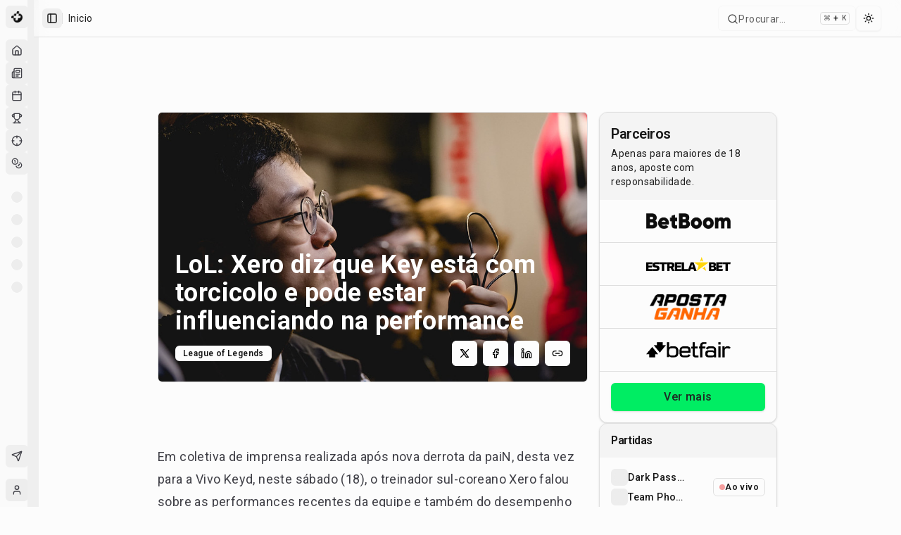

--- FILE ---
content_type: text/html; charset=utf-8
request_url: https://maisesports.com.br/lol-xero-key-torcicolo-performance
body_size: 26544
content:
<!DOCTYPE html><html lang="pt-BR"><head><meta charSet="utf-8"/><meta name="viewport" content="width=device-width, initial-scale=1"/><link rel="preload" as="image" imageSrcSet="/_next/image?url=https%3A%2F%2Fnoticias.maisesports.com.br%2Fwp-content%2Fuploads%2F2020%2F04%2FKey-paiN-momento-complicado.jpg&amp;w=640&amp;q=75 640w, /_next/image?url=https%3A%2F%2Fnoticias.maisesports.com.br%2Fwp-content%2Fuploads%2F2020%2F04%2FKey-paiN-momento-complicado.jpg&amp;w=750&amp;q=75 750w, /_next/image?url=https%3A%2F%2Fnoticias.maisesports.com.br%2Fwp-content%2Fuploads%2F2020%2F04%2FKey-paiN-momento-complicado.jpg&amp;w=828&amp;q=75 828w, /_next/image?url=https%3A%2F%2Fnoticias.maisesports.com.br%2Fwp-content%2Fuploads%2F2020%2F04%2FKey-paiN-momento-complicado.jpg&amp;w=1080&amp;q=75 1080w, /_next/image?url=https%3A%2F%2Fnoticias.maisesports.com.br%2Fwp-content%2Fuploads%2F2020%2F04%2FKey-paiN-momento-complicado.jpg&amp;w=1200&amp;q=75 1200w, /_next/image?url=https%3A%2F%2Fnoticias.maisesports.com.br%2Fwp-content%2Fuploads%2F2020%2F04%2FKey-paiN-momento-complicado.jpg&amp;w=1920&amp;q=75 1920w, /_next/image?url=https%3A%2F%2Fnoticias.maisesports.com.br%2Fwp-content%2Fuploads%2F2020%2F04%2FKey-paiN-momento-complicado.jpg&amp;w=2048&amp;q=75 2048w, /_next/image?url=https%3A%2F%2Fnoticias.maisesports.com.br%2Fwp-content%2Fuploads%2F2020%2F04%2FKey-paiN-momento-complicado.jpg&amp;w=3840&amp;q=75 3840w" imageSizes="100vw"/><link rel="stylesheet" href="/_next/static/chunks/dc499773d2b0683b.css" data-precedence="next"/><link rel="stylesheet" href="/_next/static/chunks/6a5604451470e2f7.css" data-precedence="next"/><link rel="preload" as="script" fetchPriority="low" href="/_next/static/chunks/0515143bbf37a692.js"/><script src="/_next/static/chunks/202443545b167aef.js" async=""></script><script src="/_next/static/chunks/32989b80424f9817.js" async=""></script><script src="/_next/static/chunks/950103fe8d41cba8.js" async=""></script><script src="/_next/static/chunks/5a3ee4fbd988128b.js" async=""></script><script src="/_next/static/chunks/turbopack-6f501a8501d7c881.js" async=""></script><script src="/_next/static/chunks/973fe8af10b574e2.js" async=""></script><script src="/_next/static/chunks/6497953b0476d6d5.js" async=""></script><script src="/_next/static/chunks/a3dd2bb6b77ca038.js" async=""></script><script src="/_next/static/chunks/298602c86cc94e1f.js" async=""></script><script src="/_next/static/chunks/b17197db103e29f5.js" async=""></script><script src="/_next/static/chunks/07f3a716e777f7f0.js" async=""></script><script src="/_next/static/chunks/ad349f211a999c85.js" async=""></script><script src="/_next/static/chunks/d80b3790a119a285.js" async=""></script><script src="/_next/static/chunks/68e1631db41f66a9.js" async=""></script><script src="/_next/static/chunks/ac944735f89178b9.js" async=""></script><script src="/_next/static/chunks/414b6c02676cb32f.js" async=""></script><script src="/_next/static/chunks/b48092762168ae3c.js" async=""></script><script src="/_next/static/chunks/2ea4682250ff2b25.js" async=""></script><script src="/_next/static/chunks/82b0e2e4e52d542d.js" async=""></script><script src="/_next/static/chunks/99c48809b2d3c475.js" async=""></script><script src="/_next/static/chunks/f4d98ce9307d8ac6.js" async=""></script><script src="/_next/static/chunks/87869e54af04d3a9.js" async=""></script><script src="/_next/static/chunks/a4c46b4a89e2d68c.js" async=""></script><script src="/_next/static/chunks/95a70f3d99e5d150.js" async=""></script><script src="/_next/static/chunks/6725932327b43dc5.js" async=""></script><script src="/_next/static/chunks/18e64e4f4934346c.js" async=""></script><script src="/_next/static/chunks/5623ef28f145363b.js" async=""></script><script src="/_next/static/chunks/1c47f8d7c4f839a4.js" async=""></script><script src="/_next/static/chunks/39663d0659dde36d.js" async=""></script><script src="/_next/static/chunks/50cf9f355fbee97b.js" async=""></script><link rel="preload" href="/_next/static/chunks/7ec798f21f850415.css" as="style"/><link rel="preload" href="https://www.googletagmanager.com/gtag/js?id=G-GCZ0D717V4" as="script"/><meta name="apple-mobile-web-app-title" content="MaisEsports"/><meta name="apple-mobile-web-app-capable" content="yes"/><meta name="apple-mobile-web-app-status-bar-style" content="default"/><meta name="next-size-adjust" content=""/><script type="application/ld+json">{"@context":"https://schema.org","@type":"Organization","name":"Mais Esports","alternateName":"Mais Esports","url":"https://maisesports.com.br","logo":"https://maisesports.com.br/LOGO_MAIS_PRETO.png","sameAs":["https://twitter.com/maisesportsbr","https://www.instagram.com/maisesports","https://www.facebook.com/maisesports"]}</script><script type="application/ld+json">{"@context":"https://schema.org","@type":"WebSite","name":"Mais Esports","url":"https://maisesports.com.br","potentialAction":{"@type":"SearchAction","target":"https://maisesports.com.br/busca?q={search_term_string}","query-input":"required name=search_term_string"}}</script><script src="/_next/static/chunks/a6dad97d9634a72d.js" noModule=""></script></head><body class="roboto_892eecf1-module__Ed9Wnq__variable font-sans antialiased"><div hidden=""><!--$?--><template id="B:0"></template><!--/$--></div><!--$--><!--/$--><script>((a,b,c,d,e,f,g,h)=>{let i=document.documentElement,j=["light","dark"];function k(b){var c;(Array.isArray(a)?a:[a]).forEach(a=>{let c="class"===a,d=c&&f?e.map(a=>f[a]||a):e;c?(i.classList.remove(...d),i.classList.add(f&&f[b]?f[b]:b)):i.setAttribute(a,b)}),c=b,h&&j.includes(c)&&(i.style.colorScheme=c)}if(d)k(d);else try{let a=localStorage.getItem(b)||c,d=g&&"system"===a?window.matchMedia("(prefers-color-scheme: dark)").matches?"dark":"light":a;k(d)}catch(a){}})("class","theme","system",null,["light","dark"],null,true,true)</script><div class="flex min-h-screen w-full flex-col"><div style="--sidebar-width:16rem;--sidebar-width-icon:3rem" class="group/sidebar-wrapper flex min-h-svh w-full has-[[data-variant=inset]]:bg-sidebar"><div class="group peer hidden text-sidebar-foreground md:block" data-state="collapsed" data-collapsible="icon" data-variant="sidebar" data-side="left"><div class="relative w-[--sidebar-width] bg-transparent transition-[width] duration-200 ease-linear group-data-[collapsible=offcanvas]:w-0 group-data-[side=right]:rotate-180 group-data-[collapsible=icon]:w-[--sidebar-width-icon]"></div><div class="fixed inset-y-0 z-10 hidden h-svh w-[--sidebar-width] transition-[left,right,width] duration-200 ease-linear md:flex left-0 group-data-[collapsible=offcanvas]:left-[calc(var(--sidebar-width)*-1)] group-data-[collapsible=icon]:w-[--sidebar-width-icon] group-data-[side=left]:border-r group-data-[side=right]:border-l"><div data-sidebar="sidebar" class="flex h-full w-full flex-col bg-sidebar group-data-[variant=floating]:rounded-lg group-data-[variant=floating]:border group-data-[variant=floating]:border-sidebar-border group-data-[variant=floating]:shadow"><div data-sidebar="header" class="flex flex-col gap-2 p-2"><ul data-sidebar="menu" class="flex w-full min-w-0 flex-col gap-1"><a href="/"><li data-sidebar="menu-item" class="group/menu-item relative"><button data-sidebar="menu-button" data-size="default" data-active="false" class="peer/menu-button flex w-full items-center gap-2 overflow-hidden rounded-md p-2 text-left outline-none ring-sidebar-ring transition-[width,height,padding] focus-visible:ring-2 active:bg-sidebar-accent active:text-sidebar-accent-foreground disabled:pointer-events-none disabled:opacity-50 group-has-[[data-sidebar=menu-action]]/menu-item:pr-8 aria-disabled:pointer-events-none aria-disabled:opacity-50 data-[active=true]:bg-sidebar-accent data-[active=true]:font-medium data-[active=true]:text-sidebar-accent-foreground data-[state=open]:hover:bg-sidebar-accent data-[state=open]:hover:text-sidebar-accent-foreground group-data-[collapsible=icon]:!size-8 group-data-[collapsible=icon]:!p-2 [&amp;&gt;span:last-child]:truncate [&amp;&gt;svg]:size-4 [&amp;&gt;svg]:shrink-0 hover:bg-sidebar-accent hover:text-sidebar-accent-foreground h-8 text-sm"><img alt="Mais Esports" loading="lazy" width="20" height="20" decoding="async" data-nimg="1" style="color:transparent" srcSet="/_next/image?url=%2FLOGO_MAIS_PRETO.png&amp;w=32&amp;q=75 1x, /_next/image?url=%2FLOGO_MAIS_PRETO.png&amp;w=48&amp;q=75 2x" src="/_next/image?url=%2FLOGO_MAIS_PRETO.png&amp;w=48&amp;q=75"/><span class="text-base font-semibold text-[#0C0C0C] dark:text-[#FEFEFE]">Mais Esports</span></button></li></a></ul></div><div data-sidebar="content" class="flex min-h-0 flex-1 flex-col gap-2 overflow-auto group-data-[collapsible=icon]:overflow-hidden"><div data-sidebar="group" class="relative flex w-full min-w-0 flex-col p-2"><div data-sidebar="group-label" class="flex h-8 shrink-0 items-center rounded-md px-2 text-xs font-medium text-sidebar-foreground/70 outline-none ring-sidebar-ring transition-[margin,opacity] duration-200 ease-linear focus-visible:ring-2 [&amp;&gt;svg]:size-4 [&amp;&gt;svg]:shrink-0 group-data-[collapsible=icon]:-mt-8 group-data-[collapsible=icon]:opacity-0">Esports</div><ul data-sidebar="menu" class="flex w-full min-w-0 flex-col gap-1"><a href="/"><li data-sidebar="menu-item" class="group/menu-item relative"><button data-sidebar="menu-button" data-size="default" data-active="false" class="peer/menu-button flex w-full items-center gap-2 overflow-hidden rounded-md p-2 text-left outline-none ring-sidebar-ring transition-[width,height,padding] focus-visible:ring-2 active:bg-sidebar-accent active:text-sidebar-accent-foreground disabled:pointer-events-none disabled:opacity-50 group-has-[[data-sidebar=menu-action]]/menu-item:pr-8 aria-disabled:pointer-events-none aria-disabled:opacity-50 data-[active=true]:bg-sidebar-accent data-[active=true]:font-medium data-[active=true]:text-sidebar-accent-foreground data-[state=open]:hover:bg-sidebar-accent data-[state=open]:hover:text-sidebar-accent-foreground group-data-[collapsible=icon]:!size-8 group-data-[collapsible=icon]:!p-2 [&amp;&gt;span:last-child]:truncate [&amp;&gt;svg]:size-4 [&amp;&gt;svg]:shrink-0 hover:bg-sidebar-accent hover:text-sidebar-accent-foreground h-8 text-sm" data-state="closed"><svg xmlns="http://www.w3.org/2000/svg" width="24" height="24" viewBox="0 0 24 24" fill="none" stroke="currentColor" stroke-width="2" stroke-linecap="round" stroke-linejoin="round" class="lucide lucide-house"><path d="M15 21v-8a1 1 0 0 0-1-1h-4a1 1 0 0 0-1 1v8"></path><path d="M3 10a2 2 0 0 1 .709-1.528l7-5.999a2 2 0 0 1 2.582 0l7 5.999A2 2 0 0 1 21 10v9a2 2 0 0 1-2 2H5a2 2 0 0 1-2-2z"></path></svg><span>Início</span></button></li></a><a href="/noticias"><li data-sidebar="menu-item" class="group/menu-item relative"><button data-sidebar="menu-button" data-size="default" data-active="false" class="peer/menu-button flex w-full items-center gap-2 overflow-hidden rounded-md p-2 text-left outline-none ring-sidebar-ring transition-[width,height,padding] focus-visible:ring-2 active:bg-sidebar-accent active:text-sidebar-accent-foreground disabled:pointer-events-none disabled:opacity-50 group-has-[[data-sidebar=menu-action]]/menu-item:pr-8 aria-disabled:pointer-events-none aria-disabled:opacity-50 data-[active=true]:bg-sidebar-accent data-[active=true]:font-medium data-[active=true]:text-sidebar-accent-foreground data-[state=open]:hover:bg-sidebar-accent data-[state=open]:hover:text-sidebar-accent-foreground group-data-[collapsible=icon]:!size-8 group-data-[collapsible=icon]:!p-2 [&amp;&gt;span:last-child]:truncate [&amp;&gt;svg]:size-4 [&amp;&gt;svg]:shrink-0 hover:bg-sidebar-accent hover:text-sidebar-accent-foreground h-8 text-sm" data-state="closed"><svg xmlns="http://www.w3.org/2000/svg" width="24" height="24" viewBox="0 0 24 24" fill="none" stroke="currentColor" stroke-width="2" stroke-linecap="round" stroke-linejoin="round" class="lucide lucide-newspaper"><path d="M4 22h16a2 2 0 0 0 2-2V4a2 2 0 0 0-2-2H8a2 2 0 0 0-2 2v16a2 2 0 0 1-2 2Zm0 0a2 2 0 0 1-2-2v-9c0-1.1.9-2 2-2h2"></path><path d="M18 14h-8"></path><path d="M15 18h-5"></path><path d="M10 6h8v4h-8V6Z"></path></svg><span>Notícias</span></button></li></a><a href="/agenda"><li data-sidebar="menu-item" class="group/menu-item relative"><button data-sidebar="menu-button" data-size="default" data-active="false" class="peer/menu-button flex w-full items-center gap-2 overflow-hidden rounded-md p-2 text-left outline-none ring-sidebar-ring transition-[width,height,padding] focus-visible:ring-2 active:bg-sidebar-accent active:text-sidebar-accent-foreground disabled:pointer-events-none disabled:opacity-50 group-has-[[data-sidebar=menu-action]]/menu-item:pr-8 aria-disabled:pointer-events-none aria-disabled:opacity-50 data-[active=true]:bg-sidebar-accent data-[active=true]:font-medium data-[active=true]:text-sidebar-accent-foreground data-[state=open]:hover:bg-sidebar-accent data-[state=open]:hover:text-sidebar-accent-foreground group-data-[collapsible=icon]:!size-8 group-data-[collapsible=icon]:!p-2 [&amp;&gt;span:last-child]:truncate [&amp;&gt;svg]:size-4 [&amp;&gt;svg]:shrink-0 hover:bg-sidebar-accent hover:text-sidebar-accent-foreground h-8 text-sm" data-state="closed"><svg xmlns="http://www.w3.org/2000/svg" width="24" height="24" viewBox="0 0 24 24" fill="none" stroke="currentColor" stroke-width="2" stroke-linecap="round" stroke-linejoin="round" class="lucide lucide-calendar"><path d="M8 2v4"></path><path d="M16 2v4"></path><rect width="18" height="18" x="3" y="4" rx="2"></rect><path d="M3 10h18"></path></svg><span>Agenda</span></button></li></a><a href="/campeonatos"><li data-sidebar="menu-item" class="group/menu-item relative"><button data-sidebar="menu-button" data-size="default" data-active="false" class="peer/menu-button flex w-full items-center gap-2 overflow-hidden rounded-md p-2 text-left outline-none ring-sidebar-ring transition-[width,height,padding] focus-visible:ring-2 active:bg-sidebar-accent active:text-sidebar-accent-foreground disabled:pointer-events-none disabled:opacity-50 group-has-[[data-sidebar=menu-action]]/menu-item:pr-8 aria-disabled:pointer-events-none aria-disabled:opacity-50 data-[active=true]:bg-sidebar-accent data-[active=true]:font-medium data-[active=true]:text-sidebar-accent-foreground data-[state=open]:hover:bg-sidebar-accent data-[state=open]:hover:text-sidebar-accent-foreground group-data-[collapsible=icon]:!size-8 group-data-[collapsible=icon]:!p-2 [&amp;&gt;span:last-child]:truncate [&amp;&gt;svg]:size-4 [&amp;&gt;svg]:shrink-0 hover:bg-sidebar-accent hover:text-sidebar-accent-foreground h-8 text-sm" data-state="closed"><svg xmlns="http://www.w3.org/2000/svg" width="24" height="24" viewBox="0 0 24 24" fill="none" stroke="currentColor" stroke-width="2" stroke-linecap="round" stroke-linejoin="round" class="lucide lucide-trophy"><path d="M6 9H4.5a2.5 2.5 0 0 1 0-5H6"></path><path d="M18 9h1.5a2.5 2.5 0 0 0 0-5H18"></path><path d="M4 22h16"></path><path d="M10 14.66V17c0 .55-.47.98-.97 1.21C7.85 18.75 7 20.24 7 22"></path><path d="M14 14.66V17c0 .55.47.98.97 1.21C16.15 18.75 17 20.24 17 22"></path><path d="M18 2H6v7a6 6 0 0 0 12 0V2Z"></path></svg><span>Campeonatos</span></button></li></a><a href="/bolao"><li data-sidebar="menu-item" class="group/menu-item relative"><button data-sidebar="menu-button" data-size="default" data-active="false" class="peer/menu-button flex w-full items-center gap-2 overflow-hidden rounded-md p-2 text-left outline-none ring-sidebar-ring transition-[width,height,padding] focus-visible:ring-2 active:bg-sidebar-accent active:text-sidebar-accent-foreground disabled:pointer-events-none disabled:opacity-50 group-has-[[data-sidebar=menu-action]]/menu-item:pr-8 aria-disabled:pointer-events-none aria-disabled:opacity-50 data-[active=true]:bg-sidebar-accent data-[active=true]:font-medium data-[active=true]:text-sidebar-accent-foreground data-[state=open]:hover:bg-sidebar-accent data-[state=open]:hover:text-sidebar-accent-foreground group-data-[collapsible=icon]:!size-8 group-data-[collapsible=icon]:!p-2 [&amp;&gt;span:last-child]:truncate [&amp;&gt;svg]:size-4 [&amp;&gt;svg]:shrink-0 hover:bg-sidebar-accent hover:text-sidebar-accent-foreground h-8 text-sm" data-state="closed"><svg xmlns="http://www.w3.org/2000/svg" width="24" height="24" viewBox="0 0 24 24" fill="none" stroke="currentColor" stroke-width="2" stroke-linecap="round" stroke-linejoin="round" class="lucide lucide-crosshair"><circle cx="12" cy="12" r="10"></circle><line x1="22" x2="18" y1="12" y2="12"></line><line x1="6" x2="2" y1="12" y2="12"></line><line x1="12" x2="12" y1="6" y2="2"></line><line x1="12" x2="12" y1="22" y2="18"></line></svg><span>Bolão</span></button></li></a><a href="/apostas"><li data-sidebar="menu-item" class="group/menu-item relative"><button data-sidebar="menu-button" data-size="default" data-active="false" class="peer/menu-button flex w-full items-center gap-2 overflow-hidden rounded-md p-2 text-left outline-none ring-sidebar-ring transition-[width,height,padding] focus-visible:ring-2 active:bg-sidebar-accent active:text-sidebar-accent-foreground disabled:pointer-events-none disabled:opacity-50 group-has-[[data-sidebar=menu-action]]/menu-item:pr-8 aria-disabled:pointer-events-none aria-disabled:opacity-50 data-[active=true]:bg-sidebar-accent data-[active=true]:font-medium data-[active=true]:text-sidebar-accent-foreground data-[state=open]:hover:bg-sidebar-accent data-[state=open]:hover:text-sidebar-accent-foreground group-data-[collapsible=icon]:!size-8 group-data-[collapsible=icon]:!p-2 [&amp;&gt;span:last-child]:truncate [&amp;&gt;svg]:size-4 [&amp;&gt;svg]:shrink-0 hover:bg-sidebar-accent hover:text-sidebar-accent-foreground h-8 text-sm" data-state="closed"><svg xmlns="http://www.w3.org/2000/svg" width="24" height="24" viewBox="0 0 24 24" fill="none" stroke="currentColor" stroke-width="2" stroke-linecap="round" stroke-linejoin="round" class="lucide lucide-coins"><circle cx="8" cy="8" r="6"></circle><path d="M18.09 10.37A6 6 0 1 1 10.34 18"></path><path d="M7 6h1v4"></path><path d="m16.71 13.88.7.71-2.82 2.82"></path></svg><span>Apostas</span></button></li></a></ul></div><div data-sidebar="group" class="relative flex w-full min-w-0 flex-col p-2"><div data-sidebar="group-label" class="flex h-8 shrink-0 items-center rounded-md px-2 text-xs font-medium text-sidebar-foreground/70 outline-none ring-sidebar-ring transition-[margin,opacity] duration-200 ease-linear focus-visible:ring-2 [&amp;&gt;svg]:size-4 [&amp;&gt;svg]:shrink-0 group-data-[collapsible=icon]:-mt-8 group-data-[collapsible=icon]:opacity-0">Jogos</div><ul data-sidebar="menu" class="flex w-full min-w-0 flex-col gap-1"><li data-sidebar="menu-item" class="group/menu-item relative"><a data-sidebar="menu-button" data-size="default" data-active="false" class="peer/menu-button flex w-full items-center gap-2 overflow-hidden rounded-md p-2 text-left outline-none ring-sidebar-ring transition-[width,height,padding] focus-visible:ring-2 active:bg-sidebar-accent active:text-sidebar-accent-foreground disabled:pointer-events-none disabled:opacity-50 group-has-[[data-sidebar=menu-action]]/menu-item:pr-8 aria-disabled:pointer-events-none aria-disabled:opacity-50 data-[active=true]:bg-sidebar-accent data-[active=true]:font-medium data-[active=true]:text-sidebar-accent-foreground data-[state=open]:hover:bg-sidebar-accent data-[state=open]:hover:text-sidebar-accent-foreground group-data-[collapsible=icon]:!size-8 group-data-[collapsible=icon]:!p-2 [&amp;&gt;span:last-child]:truncate [&amp;&gt;svg]:size-4 [&amp;&gt;svg]:shrink-0 hover:bg-sidebar-accent hover:text-sidebar-accent-foreground h-8 text-sm" data-state="closed" href="/jogos/league-of-legends"><span class="relative flex shrink-0 overflow-hidden h-4 w-4 bg-secondary rounded-md"><span class="flex h-full w-full items-center justify-center rounded-full bg-muted"></span></span><span class="sr-only">League of Legends</span></a></li><li data-sidebar="menu-item" class="group/menu-item relative"><a data-sidebar="menu-button" data-size="default" data-active="false" class="peer/menu-button flex w-full items-center gap-2 overflow-hidden rounded-md p-2 text-left outline-none ring-sidebar-ring transition-[width,height,padding] focus-visible:ring-2 active:bg-sidebar-accent active:text-sidebar-accent-foreground disabled:pointer-events-none disabled:opacity-50 group-has-[[data-sidebar=menu-action]]/menu-item:pr-8 aria-disabled:pointer-events-none aria-disabled:opacity-50 data-[active=true]:bg-sidebar-accent data-[active=true]:font-medium data-[active=true]:text-sidebar-accent-foreground data-[state=open]:hover:bg-sidebar-accent data-[state=open]:hover:text-sidebar-accent-foreground group-data-[collapsible=icon]:!size-8 group-data-[collapsible=icon]:!p-2 [&amp;&gt;span:last-child]:truncate [&amp;&gt;svg]:size-4 [&amp;&gt;svg]:shrink-0 hover:bg-sidebar-accent hover:text-sidebar-accent-foreground h-8 text-sm" data-state="closed" href="/jogos/valorant"><span class="relative flex shrink-0 overflow-hidden h-4 w-4 bg-secondary rounded-md"><span class="flex h-full w-full items-center justify-center rounded-full bg-muted"></span></span><span class="sr-only">VALORANT</span></a></li><li data-sidebar="menu-item" class="group/menu-item relative"><a data-sidebar="menu-button" data-size="default" data-active="false" class="peer/menu-button flex w-full items-center gap-2 overflow-hidden rounded-md p-2 text-left outline-none ring-sidebar-ring transition-[width,height,padding] focus-visible:ring-2 active:bg-sidebar-accent active:text-sidebar-accent-foreground disabled:pointer-events-none disabled:opacity-50 group-has-[[data-sidebar=menu-action]]/menu-item:pr-8 aria-disabled:pointer-events-none aria-disabled:opacity-50 data-[active=true]:bg-sidebar-accent data-[active=true]:font-medium data-[active=true]:text-sidebar-accent-foreground data-[state=open]:hover:bg-sidebar-accent data-[state=open]:hover:text-sidebar-accent-foreground group-data-[collapsible=icon]:!size-8 group-data-[collapsible=icon]:!p-2 [&amp;&gt;span:last-child]:truncate [&amp;&gt;svg]:size-4 [&amp;&gt;svg]:shrink-0 hover:bg-sidebar-accent hover:text-sidebar-accent-foreground h-8 text-sm" data-state="closed" href="/jogos/cs-go"><span class="relative flex shrink-0 overflow-hidden h-4 w-4 bg-secondary rounded-md"><span class="flex h-full w-full items-center justify-center rounded-full bg-muted"></span></span><span class="sr-only">Counter-Strike 2</span></a></li><li data-sidebar="menu-item" class="group/menu-item relative"><a data-sidebar="menu-button" data-size="default" data-active="false" class="peer/menu-button flex w-full items-center gap-2 overflow-hidden rounded-md p-2 text-left outline-none ring-sidebar-ring transition-[width,height,padding] focus-visible:ring-2 active:bg-sidebar-accent active:text-sidebar-accent-foreground disabled:pointer-events-none disabled:opacity-50 group-has-[[data-sidebar=menu-action]]/menu-item:pr-8 aria-disabled:pointer-events-none aria-disabled:opacity-50 data-[active=true]:bg-sidebar-accent data-[active=true]:font-medium data-[active=true]:text-sidebar-accent-foreground data-[state=open]:hover:bg-sidebar-accent data-[state=open]:hover:text-sidebar-accent-foreground group-data-[collapsible=icon]:!size-8 group-data-[collapsible=icon]:!p-2 [&amp;&gt;span:last-child]:truncate [&amp;&gt;svg]:size-4 [&amp;&gt;svg]:shrink-0 hover:bg-sidebar-accent hover:text-sidebar-accent-foreground h-8 text-sm" data-state="closed" href="/jogos/dota-2"><span class="relative flex shrink-0 overflow-hidden h-4 w-4 bg-secondary rounded-md"><span class="flex h-full w-full items-center justify-center rounded-full bg-muted"></span></span><span class="sr-only">Dota 2</span></a></li><li data-sidebar="menu-item" class="group/menu-item relative"><a data-sidebar="menu-button" data-size="default" data-active="false" class="peer/menu-button flex w-full items-center gap-2 overflow-hidden rounded-md p-2 text-left outline-none ring-sidebar-ring transition-[width,height,padding] focus-visible:ring-2 active:bg-sidebar-accent active:text-sidebar-accent-foreground disabled:pointer-events-none disabled:opacity-50 group-has-[[data-sidebar=menu-action]]/menu-item:pr-8 aria-disabled:pointer-events-none aria-disabled:opacity-50 data-[active=true]:bg-sidebar-accent data-[active=true]:font-medium data-[active=true]:text-sidebar-accent-foreground data-[state=open]:hover:bg-sidebar-accent data-[state=open]:hover:text-sidebar-accent-foreground group-data-[collapsible=icon]:!size-8 group-data-[collapsible=icon]:!p-2 [&amp;&gt;span:last-child]:truncate [&amp;&gt;svg]:size-4 [&amp;&gt;svg]:shrink-0 hover:bg-sidebar-accent hover:text-sidebar-accent-foreground h-8 text-sm" data-state="closed" href="/jogos/r6-siege"><span class="relative flex shrink-0 overflow-hidden h-4 w-4 bg-secondary rounded-md"><span class="flex h-full w-full items-center justify-center rounded-full bg-muted"></span></span><span class="sr-only">Rainbow Six Siege</span></a></li></ul></div><div data-sidebar="group" class="relative flex w-full min-w-0 flex-col p-2"><div data-sidebar="group-label" class="flex h-8 shrink-0 items-center rounded-md px-2 text-xs font-medium text-sidebar-foreground/70 outline-none ring-sidebar-ring transition-[margin,opacity] duration-200 ease-linear focus-visible:ring-2 [&amp;&gt;svg]:size-4 [&amp;&gt;svg]:shrink-0 group-data-[collapsible=icon]:-mt-8 group-data-[collapsible=icon]:opacity-0">Campeonatos</div><ul data-sidebar="menu" class="flex w-full min-w-0 flex-col gap-1"></ul></div><div data-sidebar="group" class="relative flex w-full min-w-0 flex-col p-2 mt-auto"><div data-sidebar="group-content" class="w-full text-sm"><ul data-sidebar="menu" class="flex w-full min-w-0 flex-col gap-1"><li data-sidebar="menu-item" class="group/menu-item relative" type="button" aria-haspopup="dialog" aria-expanded="false" aria-controls="radix-_R_255ivadb_" data-state="closed"><button data-sidebar="menu-button" data-size="sm" data-active="false" class="peer/menu-button flex w-full items-center gap-2 overflow-hidden rounded-md p-2 text-left outline-none ring-sidebar-ring transition-[width,height,padding] focus-visible:ring-2 active:bg-sidebar-accent active:text-sidebar-accent-foreground disabled:pointer-events-none disabled:opacity-50 group-has-[[data-sidebar=menu-action]]/menu-item:pr-8 aria-disabled:pointer-events-none aria-disabled:opacity-50 data-[active=true]:bg-sidebar-accent data-[active=true]:font-medium data-[active=true]:text-sidebar-accent-foreground data-[state=open]:hover:bg-sidebar-accent data-[state=open]:hover:text-sidebar-accent-foreground group-data-[collapsible=icon]:!size-8 group-data-[collapsible=icon]:!p-2 [&amp;&gt;span:last-child]:truncate [&amp;&gt;svg]:size-4 [&amp;&gt;svg]:shrink-0 hover:bg-sidebar-accent hover:text-sidebar-accent-foreground h-7 text-xs"><svg xmlns="http://www.w3.org/2000/svg" width="24" height="24" viewBox="0 0 24 24" fill="none" stroke="currentColor" stroke-width="2" stroke-linecap="round" stroke-linejoin="round" class="lucide lucide-send"><path d="M14.536 21.686a.5.5 0 0 0 .937-.024l6.5-19a.496.496 0 0 0-.635-.635l-19 6.5a.5.5 0 0 0-.024.937l7.93 3.18a2 2 0 0 1 1.112 1.11z"></path><path d="m21.854 2.147-10.94 10.939"></path></svg><span>Feedback</span></button></li></ul></div></div></div><div data-sidebar="footer" class="flex flex-col gap-2 p-2"><ul data-sidebar="menu" class="flex w-full min-w-0 flex-col gap-1"><li data-sidebar="menu-item" class="group/menu-item relative"><a href="/login"><button data-sidebar="menu-button" data-size="lg" data-active="false" class="peer/menu-button flex w-full items-center gap-2 overflow-hidden rounded-md p-2 text-left outline-none ring-sidebar-ring transition-[width,height,padding] focus-visible:ring-2 active:bg-sidebar-accent active:text-sidebar-accent-foreground disabled:pointer-events-none disabled:opacity-50 group-has-[[data-sidebar=menu-action]]/menu-item:pr-8 aria-disabled:pointer-events-none aria-disabled:opacity-50 data-[active=true]:bg-sidebar-accent data-[active=true]:font-medium data-[active=true]:text-sidebar-accent-foreground data-[state=open]:hover:bg-sidebar-accent data-[state=open]:hover:text-sidebar-accent-foreground group-data-[collapsible=icon]:!size-8 [&amp;&gt;span:last-child]:truncate [&amp;&gt;svg]:size-4 [&amp;&gt;svg]:shrink-0 hover:bg-sidebar-accent hover:text-sidebar-accent-foreground h-12 text-sm group-data-[collapsible=icon]:!p-0 data-[state=open]:bg-sidebar-accent data-[state=open]:text-sidebar-accent-foreground"><span class="relative flex shrink-0 overflow-hidden h-8 w-8 rounded-md"><span class="h-full w-full bg-muted flex items-center justify-center rounded-md uppercase"><svg xmlns="http://www.w3.org/2000/svg" width="24" height="24" viewBox="0 0 24 24" fill="none" stroke="currentColor" stroke-width="2" stroke-linecap="round" stroke-linejoin="round" class="lucide lucide-user size-4"><path d="M19 21v-2a4 4 0 0 0-4-4H9a4 4 0 0 0-4 4v2"></path><circle cx="12" cy="7" r="4"></circle></svg></span></span><div class="grid flex-1 text-left text-sm leading-tight"><span class="truncate font-semibold">Convidado</span><span class="truncate text-xs">Faça login para continuar</span></div><svg xmlns="http://www.w3.org/2000/svg" width="24" height="24" viewBox="0 0 24 24" fill="none" stroke="currentColor" stroke-width="2" stroke-linecap="round" stroke-linejoin="round" class="lucide lucide-log-in ml-auto size-4"><path d="M15 3h4a2 2 0 0 1 2 2v14a2 2 0 0 1-2 2h-4"></path><polyline points="10 17 15 12 10 7"></polyline><line x1="15" x2="3" y1="12" y2="12"></line></svg></button></a></li></ul></div><button data-sidebar="rail" aria-label="Toggle Sidebar" tabindex="-1" title="Toggle Sidebar" class="absolute inset-y-0 z-20 hidden w-4 -translate-x-1/2 transition-all ease-linear after:absolute after:inset-y-0 after:left-1/2 after:w-[2px] hover:after:bg-sidebar-border group-data-[side=left]:-right-4 group-data-[side=right]:left-0 sm:flex [[data-side=left]_&amp;]:cursor-w-resize [[data-side=right]_&amp;]:cursor-e-resize [[data-side=left][data-state=collapsed]_&amp;]:cursor-e-resize [[data-side=right][data-state=collapsed]_&amp;]:cursor-w-resize group-data-[collapsible=offcanvas]:translate-x-0 group-data-[collapsible=offcanvas]:after:left-full group-data-[collapsible=offcanvas]:hover:bg-sidebar [[data-side=left][data-collapsible=offcanvas]_&amp;]:-right-2 [[data-side=right][data-collapsible=offcanvas]_&amp;]:-left-2"></button></div></div></div><main class="relative flex w-full flex-1 flex-col bg-background md:peer-data-[variant=inset]:m-2 md:peer-data-[state=collapsed]:peer-data-[variant=inset]:ml-2 md:peer-data-[variant=inset]:ml-0 md:peer-data-[variant=inset]:rounded-xl md:peer-data-[variant=inset]:shadow"><header class="sticky top-0 z-50 flex shrink-0 items-center gap-2 border-b bg-background/95 backdrop-blur supports-[backdrop-filter]:bg-background/60 p-4 pt-2 pb-2"><button class="inline-flex items-center justify-center gap-2 whitespace-nowrap rounded-md text-sm font-medium transition-colors focus-visible:outline-none focus-visible:ring-1 focus-visible:ring-ring disabled:pointer-events-none disabled:opacity-50 [&amp;_svg]:pointer-events-none [&amp;_svg]:size-4 [&amp;_svg]:shrink-0 hover:bg-accent hover:text-accent-foreground h-7 w-7 -ml-1" data-sidebar="trigger"><svg xmlns="http://www.w3.org/2000/svg" width="24" height="24" viewBox="0 0 24 24" fill="none" stroke="currentColor" stroke-width="2" stroke-linecap="round" stroke-linejoin="round" class="lucide lucide-panel-left" aria-hidden="true"><rect width="18" height="18" x="3" y="3" rx="2"></rect><path d="M9 3v18"></path></svg><span class="sr-only">Toggle Sidebar</span></button><div data-orientation="vertical" role="none" class="shrink-0 bg-border w-[1px] mr-2 h-4"></div><div><nav aria-label="breadcrumb"><ol class="flex flex-wrap items-center gap-1.5 break-words text-sm text-muted-foreground sm:gap-2.5"><li class="inline-flex items-center gap-1.5"><a class="transition-colors hover:text-foreground" href="/">Inicio</a></li></ol></nav></div><div class="flex gap-0 md:gap-4 ml-auto md:px-3"><button type="button" class="border-input bg-background text-foreground placeholder:text-muted-foreground/70 focus-visible:border-ring focus-visible:ring-ring/50 inline-flex h-9 w-fit rounded-md border px-3 py-2 text-sm shadow-xs transition-[color,box-shadow] outline-none focus-visible:ring-[3px]"><span class="flex grow items-center gap-0 md:gap-3"><svg xmlns="http://www.w3.org/2000/svg" width="16" height="16" viewBox="0 0 24 24" fill="none" stroke="currentColor" stroke-width="2" stroke-linecap="round" stroke-linejoin="round" class="lucide lucide-search text-muted-foreground/80" aria-hidden="true"><circle cx="11" cy="11" r="8"></circle><path d="m21 21-4.3-4.3"></path></svg><span class="hidden md:inline-flex text-muted-foreground/70 font-normal">Procurar...</span></span><kbd class="hidden md:inline-flex bg-background text-muted-foreground/70 ms-12 -me-1 h-5 max-h-full items-center rounded border px-1 font-[inherit] text-[0.625rem] font-medium space-x-1"><p>⌘</p><span class="text-muted-foreground text-xs">+</span><p>K</p></kbd></button><div tabindex="-1" class="flex h-full w-full flex-col overflow-hidden rounded-md bg-popover text-popover-foreground [&amp;&gt;div]:max-w-4xl [&amp;&gt;div]:w-[90vw] md:[&amp;&gt;div]:w-[80vw] lg:[&amp;&gt;div]:w-[70vw] [&amp;&gt;div]:max-h-[80vh]" cmdk-root=""><label cmdk-label="" for="radix-_R_58pivadbH2_" id="radix-_R_58pivadbH1_" style="position:absolute;width:1px;height:1px;padding:0;margin:-1px;overflow:hidden;clip:rect(0, 0, 0, 0);white-space:nowrap;border-width:0"></label></div><div class="hidden md:block"><button class="inline-flex items-center justify-center gap-2 whitespace-nowrap rounded-md text-sm font-medium transition-colors focus-visible:outline-none focus-visible:ring-1 focus-visible:ring-ring disabled:pointer-events-none disabled:opacity-50 [&amp;_svg]:pointer-events-none [&amp;_svg]:size-4 [&amp;_svg]:shrink-0 border border-input bg-background shadow-sm hover:bg-accent hover:text-accent-foreground h-9 w-9" aria-label="Select theme" type="button" id="radix-_R_1opivadb_" aria-haspopup="menu" aria-expanded="false" data-state="closed"><svg xmlns="http://www.w3.org/2000/svg" width="16" height="16" viewBox="0 0 24 24" fill="none" stroke="currentColor" stroke-width="2" stroke-linecap="round" stroke-linejoin="round" class="lucide lucide-sun" aria-hidden="true"><circle cx="12" cy="12" r="4"></circle><path d="M12 2v2"></path><path d="M12 20v2"></path><path d="m4.93 4.93 1.41 1.41"></path><path d="m17.66 17.66 1.41 1.41"></path><path d="M2 12h2"></path><path d="M20 12h2"></path><path d="m6.34 17.66-1.41 1.41"></path><path d="m19.07 4.93-1.41 1.41"></path></svg></button></div></div></header><div class="flex flex-1 gap-4 p-4"><div class="hidden lg:block w-40 flex-shrink-0"><div class="sticky top-20"><div class="google-ad " style="min-height:600px;width:160px"><div><div></div></div></div></div></div><div class="flex flex-1 flex-col gap-4 min-w-0 container mx-auto px-0"><div class="flex justify-center"><div class="block xl:hidden"><div class="flex-shrink-0"><div class="flex justify-center"><div class="google-ad " style="min-height:250px;width:250px"><div><div></div></div></div></div></div></div><div class="hidden xl:block"><div class="flex w-full justify-center"><div class="google-ad " style="min-height:90px;width:728px"><div><div></div></div></div></div></div></div><div class="grid flex-1 items-start gap-4 lg:grid-cols-10"><div class="flex flex-col gap-2 md:gap-4 lg:col-span-7"><div class="relative h-96 border rounded-md overflow-hidden"><div class="relative h-96"><img alt="LoL: Xero diz que Key está com torcicolo e pode estar influenciando na performance" decoding="async" data-nimg="fill" class="object-cover w-full h-full" style="position:absolute;height:100%;width:100%;left:0;top:0;right:0;bottom:0;color:transparent" sizes="100vw" srcSet="/_next/image?url=https%3A%2F%2Fnoticias.maisesports.com.br%2Fwp-content%2Fuploads%2F2020%2F04%2FKey-paiN-momento-complicado.jpg&amp;w=640&amp;q=75 640w, /_next/image?url=https%3A%2F%2Fnoticias.maisesports.com.br%2Fwp-content%2Fuploads%2F2020%2F04%2FKey-paiN-momento-complicado.jpg&amp;w=750&amp;q=75 750w, /_next/image?url=https%3A%2F%2Fnoticias.maisesports.com.br%2Fwp-content%2Fuploads%2F2020%2F04%2FKey-paiN-momento-complicado.jpg&amp;w=828&amp;q=75 828w, /_next/image?url=https%3A%2F%2Fnoticias.maisesports.com.br%2Fwp-content%2Fuploads%2F2020%2F04%2FKey-paiN-momento-complicado.jpg&amp;w=1080&amp;q=75 1080w, /_next/image?url=https%3A%2F%2Fnoticias.maisesports.com.br%2Fwp-content%2Fuploads%2F2020%2F04%2FKey-paiN-momento-complicado.jpg&amp;w=1200&amp;q=75 1200w, /_next/image?url=https%3A%2F%2Fnoticias.maisesports.com.br%2Fwp-content%2Fuploads%2F2020%2F04%2FKey-paiN-momento-complicado.jpg&amp;w=1920&amp;q=75 1920w, /_next/image?url=https%3A%2F%2Fnoticias.maisesports.com.br%2Fwp-content%2Fuploads%2F2020%2F04%2FKey-paiN-momento-complicado.jpg&amp;w=2048&amp;q=75 2048w, /_next/image?url=https%3A%2F%2Fnoticias.maisesports.com.br%2Fwp-content%2Fuploads%2F2020%2F04%2FKey-paiN-momento-complicado.jpg&amp;w=3840&amp;q=75 3840w" src="/_next/image?url=https%3A%2F%2Fnoticias.maisesports.com.br%2Fwp-content%2Fuploads%2F2020%2F04%2FKey-paiN-momento-complicado.jpg&amp;w=3840&amp;q=75"/><div class="absolute inset-0 bg-gradient-to-t from-black/80 to-transparent"></div><div class="absolute bottom-0 left-0 p-6 w-full"><h1 class="text-white text-3xl md:text-4xl font-bold mb-2">LoL: Xero diz que Key está com torcicolo e pode estar influenciando na performance</h1><div class="flex items-center gap-3 text-sm text-gray-300"><div class="flex items-center gap-2"><a href="/noticias/categorias/league-of-legends"><div class="inline-flex items-center rounded-md border px-2.5 py-0.5 text-xs font-semibold transition-colors focus:outline-none focus:ring-2 focus:ring-ring focus:ring-offset-2 border-transparent bg-secondary text-secondary-foreground hover:bg-secondary/80">League of Legends</div></a></div><div class="ml-auto"><div class="flex items-center space-x-2"><button class="inline-flex items-center justify-center gap-2 whitespace-nowrap rounded-md text-sm font-medium transition-colors focus-visible:outline-none focus-visible:ring-1 focus-visible:ring-ring disabled:pointer-events-none disabled:opacity-50 [&amp;_svg]:pointer-events-none [&amp;_svg]:size-4 [&amp;_svg]:shrink-0 border-input shadow-sm hover:text-accent-foreground h-9 w-9 bg-secondary border hover:bg-secondary/80" data-state="closed"><svg xmlns="http://www.w3.org/2000/svg" width="24" height="24" viewBox="0 0 24 24" fill="none" stroke="currentColor" stroke-width="2" stroke-linecap="round" stroke-linejoin="round" class="tabler-icon tabler-icon-brand-x h-4 w-4 text-black dark:text-white"><path d="M4 4l11.733 16h4.267l-11.733 -16z"></path><path d="M4 20l6.768 -6.768m2.46 -2.46l6.772 -6.772"></path></svg><span class="sr-only">Compartilhe no X (Twitter)</span></button><button class="inline-flex items-center justify-center gap-2 whitespace-nowrap rounded-md text-sm font-medium transition-colors focus-visible:outline-none focus-visible:ring-1 focus-visible:ring-ring disabled:pointer-events-none disabled:opacity-50 [&amp;_svg]:pointer-events-none [&amp;_svg]:size-4 [&amp;_svg]:shrink-0 border-input shadow-sm hover:text-accent-foreground h-9 w-9 bg-secondary border hover:bg-secondary/80" data-state="closed"><svg xmlns="http://www.w3.org/2000/svg" width="24" height="24" viewBox="0 0 24 24" fill="none" stroke="currentColor" stroke-width="2" stroke-linecap="round" stroke-linejoin="round" class="tabler-icon tabler-icon-brand-facebook h-4 w-4 text-black dark:text-white"><path d="M7 10v4h3v7h4v-7h3l1 -4h-4v-2a1 1 0 0 1 1 -1h3v-4h-3a5 5 0 0 0 -5 5v2h-3"></path></svg><span class="sr-only">Compartilhe no Facebook</span></button><button class="inline-flex items-center justify-center gap-2 whitespace-nowrap rounded-md text-sm font-medium transition-colors focus-visible:outline-none focus-visible:ring-1 focus-visible:ring-ring disabled:pointer-events-none disabled:opacity-50 [&amp;_svg]:pointer-events-none [&amp;_svg]:size-4 [&amp;_svg]:shrink-0 border-input shadow-sm hover:text-accent-foreground h-9 w-9 bg-secondary border hover:bg-secondary/80" data-state="closed"><svg xmlns="http://www.w3.org/2000/svg" width="24" height="24" viewBox="0 0 24 24" fill="none" stroke="currentColor" stroke-width="2" stroke-linecap="round" stroke-linejoin="round" class="lucide lucide-linkedin h-4 w-4 text-black dark:text-white"><path d="M16 8a6 6 0 0 1 6 6v7h-4v-7a2 2 0 0 0-2-2 2 2 0 0 0-2 2v7h-4v-7a6 6 0 0 1 6-6z"></path><rect width="4" height="12" x="2" y="9"></rect><circle cx="4" cy="4" r="2"></circle></svg><span class="sr-only">Compartilhe no LinkedIn</span></button><button class="inline-flex items-center justify-center gap-2 whitespace-nowrap rounded-md text-sm font-medium transition-colors focus-visible:outline-none focus-visible:ring-1 focus-visible:ring-ring disabled:pointer-events-none disabled:opacity-50 [&amp;_svg]:pointer-events-none [&amp;_svg]:size-4 [&amp;_svg]:shrink-0 border-input shadow-sm hover:text-accent-foreground h-9 w-9 bg-secondary border hover:bg-secondary/80" data-state="closed"><svg xmlns="http://www.w3.org/2000/svg" width="24" height="24" viewBox="0 0 24 24" fill="none" stroke="currentColor" stroke-width="2" stroke-linecap="round" stroke-linejoin="round" class="lucide lucide-link2 h-4 w-4 text-black dark:text-white"><path d="M9 17H7A5 5 0 0 1 7 7h2"></path><path d="M15 7h2a5 5 0 1 1 0 10h-2"></path><line x1="8" x2="16" y1="12" y2="12"></line></svg><span class="sr-only">Copiar link</span></button></div></div></div></div></div></div><div class="block xl:hidden"><div class="flex-shrink-0"><div class="flex justify-center"><div class="google-ad " style="min-height:250px;width:250px"><div><div></div></div></div></div></div></div><div class="hidden xl:block"><div class="flex w-full justify-center"><div class="google-ad " style="min-height:90px;width:728px"><div><div></div></div></div></div></div><article class="prose prose-zinc prose-sm sm:prose-base lg:prose-lg dark:prose-invert max-w-none prose-headings:scroll-mt-20 prose-img:rounded-lg prose-img:mx-auto prose-img:my-0 prose-p:text-sm sm:prose-p:text-base prose-p:leading-relaxed prose-h1:text-xl sm:prose-h1:text-2xl lg:prose-h1:text-3xl prose-h2:text-lg sm:prose-h2:text-xl lg:prose-h2:text-2xl prose-h3:text-base sm:prose-h3:text-lg lg:prose-h3:text-xl prose-ul:pl-4 sm:prose-ul:pl-6 prose-ol:pl-4 sm:prose-ol:pl-6 prose-blockquote:border-l-4 prose-blockquote:pl-4 sm:prose-blockquote:pl-6 prose-blockquote:italic prose-blockquote:text-muted-foreground"><div><div class="px-2 sm:px-0"><p>Em coletiva de imprensa realizada após nova derrota da paiN, desta vez para a Vivo Keyd, neste sábado (18), o treinador sul-coreano Xero falou sobre as performances recentes da equipe e também do desempenho de Key, grandemente criticado pela torcida nos últimos jogos. Segundo ele, o suporte está com torcicolo, o que estaria influenciando o jogo do sul-coreano.</p><blockquote class="twitter-tweet"><p dir="ltr" lang="pt">Perguntei pro <a href="https://twitter.com/painxero1?ref_src=twsrc%5Etfw">@painxero1</a> sobre o Key, que tem sido criticado pela torcida da paiN.<br/>
“O Key está com alguns problemas, ele está com torcicolo, dor no pescoço, e parece que está influenciando, então estamos fazendo o máximo para ele ficar 100% o quanto antes.”</p><p>— Vitor Ventura (@VitorTriforceKF) <a href="https://twitter.com/VitorTriforceKF/status/1251563368969908225?ref_src=twsrc%5Etfw">April 18, 2020</a></p></blockquote><p>“O Key está com alguns problemas, ele está com dor no pescoço, torcicolo ou algo do tipo, e parece que está influenciando, então estamos fazendo o máximo para ele ficar 100% o quanto antes.”</p><p>Key e Seonghwan, o outro jogador sul-coreano da line-up da paiN, já vinham sendo criticados desde o início do CBLoL 2020. O caçador, ao menos nessa etapa de CBLoL online, melhorou seu jogo e começou a receber os elogios, ao contrario de seu compatriota.</p><p>As críticas ao suporte aumentaram bastante depois da última partida contra a Furia, a segunda do confronto entre as equipes. Com ampla vantagem, Key engajou o Olaf adversário, o que acabou se virando contra ele e contra a equipe, que levou um Ace na jogada e a derrota na partida.</p></div><div class="not-prose my-6 sm:my-8 flex flex-col items-center gap-3 sm:gap-4"><div class="relative flex items-center w-full"><hr class="flex-grow border-t border-border"/><span class="px-2 sm:px-4 text-xs text-muted-foreground uppercase tracking-wide">Continue depois da publicidade</span><hr class="flex-grow border-t border-border"/></div><div class="w-full max-w-4xl"><div class="block xl:hidden"><div class="flex-shrink-0"><div class="flex justify-center"><div class="google-ad " style="min-height:250px;width:250px"><div><div></div></div></div></div></div></div><div class="hidden xl:block"><div class="flex w-full justify-center"><div class="google-ad " style="min-height:90px;width:728px"><div><div></div></div></div></div></div></div><div class="relative flex items-center w-full"><hr class="flex-grow border-t border-border"/></div></div></div><figure class="my-4 sm:my-6"><button type="button" class="relative w-full border rounded-md overflow-hidden cursor-zoom-in hover:opacity-90 transition-opacity flex items-center justify-center min-h-[200px] bg-muted" aria-label="Ampliar imagem: "><img alt="" loading="lazy" width="900" height="600" decoding="async" data-nimg="1" class="object-contain w-full h-auto max-h-[70vh]" style="color:transparent" sizes="(max-width: 640px) 100vw, (max-width: 768px) 90vw, (max-width: 1024px) 80vw, 900px" srcSet="/_next/image?url=https%3A%2F%2Fwww.maisesports.com.br%2Fwp-content%2Fuploads%2F2020%2F04%2FKey-paiN-momento-complicado.jpg&amp;w=640&amp;q=75 640w, /_next/image?url=https%3A%2F%2Fwww.maisesports.com.br%2Fwp-content%2Fuploads%2F2020%2F04%2FKey-paiN-momento-complicado.jpg&amp;w=750&amp;q=75 750w, /_next/image?url=https%3A%2F%2Fwww.maisesports.com.br%2Fwp-content%2Fuploads%2F2020%2F04%2FKey-paiN-momento-complicado.jpg&amp;w=828&amp;q=75 828w, /_next/image?url=https%3A%2F%2Fwww.maisesports.com.br%2Fwp-content%2Fuploads%2F2020%2F04%2FKey-paiN-momento-complicado.jpg&amp;w=1080&amp;q=75 1080w, /_next/image?url=https%3A%2F%2Fwww.maisesports.com.br%2Fwp-content%2Fuploads%2F2020%2F04%2FKey-paiN-momento-complicado.jpg&amp;w=1200&amp;q=75 1200w, /_next/image?url=https%3A%2F%2Fwww.maisesports.com.br%2Fwp-content%2Fuploads%2F2020%2F04%2FKey-paiN-momento-complicado.jpg&amp;w=1920&amp;q=75 1920w, /_next/image?url=https%3A%2F%2Fwww.maisesports.com.br%2Fwp-content%2Fuploads%2F2020%2F04%2FKey-paiN-momento-complicado.jpg&amp;w=2048&amp;q=75 2048w, /_next/image?url=https%3A%2F%2Fwww.maisesports.com.br%2Fwp-content%2Fuploads%2F2020%2F04%2FKey-paiN-momento-complicado.jpg&amp;w=3840&amp;q=75 3840w" src="/_next/image?url=https%3A%2F%2Fwww.maisesports.com.br%2Fwp-content%2Fuploads%2F2020%2F04%2FKey-paiN-momento-complicado.jpg&amp;w=3840&amp;q=75"/></button><figcaption class="text-xs sm:text-sm text-muted-foreground text-center mt-2 px-2 sm:px-4 leading-relaxed">Key vem recebendo críticas da torcida da paiN (Foto: Riot Games)</figcaption></figure><!--$!--><template data-dgst="BAILOUT_TO_CLIENT_SIDE_RENDERING"></template><!--/$--><div><div class="px-2 sm:px-0"><p>Já sobre as derrotas recentes da paiN, Xero afirma que conhece os problemas, que eles não são desconhecidos. Dentre eles, ele cita a falta de aplicação do estilo de jogo do time nas partidas do CBLoL.</p><p>“Não estamos conseguindo aplicar nosso estilo, não só in-game mas também no draft. Precisamos arrumar isso para voltar a ganhar. Jogamos mais pelo mid e bot e não estamos conseguindo fazer isso”, declara Xero.</p><p>A paiN Gaming segue na 3ª colocação do CBLoL, com nove vitórias e oito derrotas, seguida de perto pela FURIA, que pode empatar na tabela caso vença seu confronto contra a Redemption.</p><p>Você confere a cobertura completa do CBLoL <a href="https://www.maisesports.com.br/lol-cblol-2020-1-split/">aqui</a> no Mais Esports.</p><p>Veja também: <a href="https://www.maisesports.com.br/lol-reporter-team-liquid-doublelift-venda/">Segundo repórter, Team Liquid coloca Doublelift à venda</a></p></div><div class="not-prose my-6 sm:my-8 flex flex-col items-center gap-3 sm:gap-4"><div class="relative flex items-center w-full"><hr class="flex-grow border-t border-border"/><span class="px-2 sm:px-4 text-xs text-muted-foreground uppercase tracking-wide">Continue depois da publicidade</span><hr class="flex-grow border-t border-border"/></div><div class="w-full max-w-4xl"><div class="block xl:hidden"><div class="flex-shrink-0"><div class="flex justify-center"><div class="google-ad " style="min-height:250px;width:250px"><div><div></div></div></div></div></div></div><div class="hidden xl:block"><div class="flex w-full justify-center"><div class="google-ad " style="min-height:90px;width:728px"><div><div></div></div></div></div></div></div><div class="relative flex items-center w-full"><hr class="flex-grow border-t border-border"/></div></div></div></article><div class="block xl:hidden"><div class="flex-shrink-0"><div class="flex justify-center"><div class="google-ad " style="min-height:250px;width:250px"><div><div></div></div></div></div></div></div><div class="hidden xl:block"><div class="flex w-full justify-center"><div class="google-ad " style="min-height:90px;width:728px"><div><div></div></div></div></div></div><div class="flex justify-between items-center"><div class="flex flex-col gap-2 text-muted-foreground"><div class="flex flex-col md:flex-row gap-2 md:gap-4"><p class="flex items-center gap-1"><svg xmlns="http://www.w3.org/2000/svg" width="24" height="24" viewBox="0 0 24 24" fill="none" stroke="currentColor" stroke-width="2" stroke-linecap="round" stroke-linejoin="round" class="lucide lucide-calendar w-4 h-4"><path d="M8 2v4"></path><path d="M16 2v4"></path><rect width="18" height="18" x="3" y="4" rx="2"></rect><path d="M3 10h18"></path></svg>Publicado em<time dateTime="2020-04-18T15:00:51">18 de abril de 2020</time></p>•<p class="flex items-center gap-1"><svg xmlns="http://www.w3.org/2000/svg" width="24" height="24" viewBox="0 0 24 24" fill="none" stroke="currentColor" stroke-width="2" stroke-linecap="round" stroke-linejoin="round" class="lucide lucide-refresh-cw w-4 h-4"><path d="M3 12a9 9 0 0 1 9-9 9.75 9.75 0 0 1 6.74 2.74L21 8"></path><path d="M21 3v5h-5"></path><path d="M21 12a9 9 0 0 1-9 9 9.75 9.75 0 0 1-6.74-2.74L3 16"></path><path d="M8 16H3v5"></path></svg>Atualizado<time dateTime="2020-04-18T15:00:51">há quase 6 anos</time></p></div><div class="flex flex-wrap gap-2"><a href="/noticias/tags/cblol-2020"><div class="inline-flex items-center rounded-md border px-2.5 py-0.5 text-xs font-semibold transition-colors focus:outline-none focus:ring-2 focus:ring-ring focus:ring-offset-2 text-foreground cursor-pointer hover:bg-muted">CBLoL 2020</div></a><a href="/noticias/tags/key"><div class="inline-flex items-center rounded-md border px-2.5 py-0.5 text-xs font-semibold transition-colors focus:outline-none focus:ring-2 focus:ring-ring focus:ring-offset-2 text-foreground cursor-pointer hover:bg-muted">key</div></a><a href="/noticias/tags/pain-gaming"><div class="inline-flex items-center rounded-md border px-2.5 py-0.5 text-xs font-semibold transition-colors focus:outline-none focus:ring-2 focus:ring-ring focus:ring-offset-2 text-foreground cursor-pointer hover:bg-muted">Pain Gaming</div></a><a href="/noticias/tags/xero"><div class="inline-flex items-center rounded-md border px-2.5 py-0.5 text-xs font-semibold transition-colors focus:outline-none focus:ring-2 focus:ring-ring focus:ring-offset-2 text-foreground cursor-pointer hover:bg-muted">Xero</div></a></div></div><div class="flex items-center space-x-2"><button class="inline-flex items-center justify-center gap-2 whitespace-nowrap rounded-md text-sm font-medium transition-colors focus-visible:outline-none focus-visible:ring-1 focus-visible:ring-ring disabled:pointer-events-none disabled:opacity-50 [&amp;_svg]:pointer-events-none [&amp;_svg]:size-4 [&amp;_svg]:shrink-0 border-input shadow-sm hover:text-accent-foreground h-9 w-9 bg-secondary border hover:bg-secondary/80" data-state="closed"><svg xmlns="http://www.w3.org/2000/svg" width="24" height="24" viewBox="0 0 24 24" fill="none" stroke="currentColor" stroke-width="2" stroke-linecap="round" stroke-linejoin="round" class="tabler-icon tabler-icon-brand-x h-4 w-4 text-black dark:text-white"><path d="M4 4l11.733 16h4.267l-11.733 -16z"></path><path d="M4 20l6.768 -6.768m2.46 -2.46l6.772 -6.772"></path></svg><span class="sr-only">Compartilhe no X (Twitter)</span></button><button class="inline-flex items-center justify-center gap-2 whitespace-nowrap rounded-md text-sm font-medium transition-colors focus-visible:outline-none focus-visible:ring-1 focus-visible:ring-ring disabled:pointer-events-none disabled:opacity-50 [&amp;_svg]:pointer-events-none [&amp;_svg]:size-4 [&amp;_svg]:shrink-0 border-input shadow-sm hover:text-accent-foreground h-9 w-9 bg-secondary border hover:bg-secondary/80" data-state="closed"><svg xmlns="http://www.w3.org/2000/svg" width="24" height="24" viewBox="0 0 24 24" fill="none" stroke="currentColor" stroke-width="2" stroke-linecap="round" stroke-linejoin="round" class="tabler-icon tabler-icon-brand-facebook h-4 w-4 text-black dark:text-white"><path d="M7 10v4h3v7h4v-7h3l1 -4h-4v-2a1 1 0 0 1 1 -1h3v-4h-3a5 5 0 0 0 -5 5v2h-3"></path></svg><span class="sr-only">Compartilhe no Facebook</span></button><button class="inline-flex items-center justify-center gap-2 whitespace-nowrap rounded-md text-sm font-medium transition-colors focus-visible:outline-none focus-visible:ring-1 focus-visible:ring-ring disabled:pointer-events-none disabled:opacity-50 [&amp;_svg]:pointer-events-none [&amp;_svg]:size-4 [&amp;_svg]:shrink-0 border-input shadow-sm hover:text-accent-foreground h-9 w-9 bg-secondary border hover:bg-secondary/80" data-state="closed"><svg xmlns="http://www.w3.org/2000/svg" width="24" height="24" viewBox="0 0 24 24" fill="none" stroke="currentColor" stroke-width="2" stroke-linecap="round" stroke-linejoin="round" class="lucide lucide-linkedin h-4 w-4 text-black dark:text-white"><path d="M16 8a6 6 0 0 1 6 6v7h-4v-7a2 2 0 0 0-2-2 2 2 0 0 0-2 2v7h-4v-7a6 6 0 0 1 6-6z"></path><rect width="4" height="12" x="2" y="9"></rect><circle cx="4" cy="4" r="2"></circle></svg><span class="sr-only">Compartilhe no LinkedIn</span></button><button class="inline-flex items-center justify-center gap-2 whitespace-nowrap rounded-md text-sm font-medium transition-colors focus-visible:outline-none focus-visible:ring-1 focus-visible:ring-ring disabled:pointer-events-none disabled:opacity-50 [&amp;_svg]:pointer-events-none [&amp;_svg]:size-4 [&amp;_svg]:shrink-0 border-input shadow-sm hover:text-accent-foreground h-9 w-9 bg-secondary border hover:bg-secondary/80" data-state="closed"><svg xmlns="http://www.w3.org/2000/svg" width="24" height="24" viewBox="0 0 24 24" fill="none" stroke="currentColor" stroke-width="2" stroke-linecap="round" stroke-linejoin="round" class="lucide lucide-link2 h-4 w-4 text-black dark:text-white"><path d="M9 17H7A5 5 0 0 1 7 7h2"></path><path d="M15 7h2a5 5 0 1 1 0 10h-2"></path><line x1="8" x2="16" y1="12" y2="12"></line></svg><span class="sr-only">Copiar link</span></button></div></div><div><div class="mb-4 md:b-8 flex items-end justify-between"><div class="flex flex-col gap-4"><h2 class="text-2xl font-bold tracking-tight">Matérias relacionadas</h2></div><div class="hidden shrink-0 gap-2 md:flex"><a class="inline-flex items-center justify-center gap-2 whitespace-nowrap rounded-md text-sm font-medium transition-colors focus-visible:outline-none focus-visible:ring-1 focus-visible:ring-ring disabled:pointer-events-none disabled:opacity-50 [&amp;_svg]:pointer-events-none [&amp;_svg]:size-4 [&amp;_svg]:shrink-0 bg-primary text-primary-foreground shadow hover:bg-primary/90 h-9 px-4 py-2" href="/noticias">Ver mais</a></div></div><!--$?--><template id="B:1"></template><div class="grid grid-cols-1 md:grid-cols-2 gap-4"><div class="border bg-card text-card-foreground shadow relative overflow-hidden rounded-lg"><div class="animate-pulse rounded-md bg-foreground/10 w-full h-60"></div><div class="absolute inset-x-0 bottom-0 p-4"><div class="flex flex-wrap gap-2 mb-2"><div class="animate-pulse bg-foreground/10 h-5 w-16 rounded-full"></div><div class="animate-pulse bg-foreground/10 h-5 w-20 rounded-full"></div></div><div class="animate-pulse rounded-md bg-foreground/10 h-6 w-3/4"></div></div></div><div class="border bg-card text-card-foreground shadow relative overflow-hidden rounded-lg"><div class="animate-pulse rounded-md bg-foreground/10 w-full h-60"></div><div class="absolute inset-x-0 bottom-0 p-4"><div class="flex flex-wrap gap-2 mb-2"><div class="animate-pulse bg-foreground/10 h-5 w-16 rounded-full"></div><div class="animate-pulse bg-foreground/10 h-5 w-20 rounded-full"></div></div><div class="animate-pulse rounded-md bg-foreground/10 h-6 w-3/4"></div></div></div><div class="border bg-card text-card-foreground shadow relative overflow-hidden rounded-lg"><div class="animate-pulse rounded-md bg-foreground/10 w-full h-60"></div><div class="absolute inset-x-0 bottom-0 p-4"><div class="flex flex-wrap gap-2 mb-2"><div class="animate-pulse bg-foreground/10 h-5 w-16 rounded-full"></div><div class="animate-pulse bg-foreground/10 h-5 w-20 rounded-full"></div></div><div class="animate-pulse rounded-md bg-foreground/10 h-6 w-3/4"></div></div></div><div class="border bg-card text-card-foreground shadow relative overflow-hidden rounded-lg"><div class="animate-pulse rounded-md bg-foreground/10 w-full h-60"></div><div class="absolute inset-x-0 bottom-0 p-4"><div class="flex flex-wrap gap-2 mb-2"><div class="animate-pulse bg-foreground/10 h-5 w-16 rounded-full"></div><div class="animate-pulse bg-foreground/10 h-5 w-20 rounded-full"></div></div><div class="animate-pulse rounded-md bg-foreground/10 h-6 w-3/4"></div></div></div></div><!--/$--></div></div><div class="flex flex-col gap-2 md:gap-4 lg:col-span-3"><div class="rounded-xl border bg-card text-card-foreground shadow overflow-hidden"><div class="space-y-1.5 flex flex-row items-start bg-muted/50 p-3 sm:p-4"><div class="flex flex-col items-start gap-2 sm:gap-4 md:gap-7"><div class="grid gap-1"><div class="font-semibold tracking-tight text-base sm:text-lg md:text-xl">Parceiros</div><div class="text-muted-foreground text-xs sm:text-sm">Apenas para maiores de 18 anos, aposte com responsabilidade.</div></div></div></div><div class="p-0 divide-y"><a target="_blank" class="flex flex-col xl:flex-row justify-center items-center gap-2 p-3 hover:bg-muted/50 transition-colors rounded-none focus-visible:outline-none focus-visible:ring-2 focus-visible:ring-ring focus-visible:ring-offset-2" tabindex="0" aria-label="Abrir BetBoom" href="https://betboom.bet.br/?utm_source=inf&amp;utm_medium=bloggers&amp;utm_campaign=238&amp;utm_content=main_br&amp;utm_term=5000&amp;aff=alanbase&amp;qtag=a5000_t238_c4_s019a6e0a-02c4-70fa-82e9-427050b32c7e_maise"><div class="w-[120px] h-[36px] flex items-center justify-center"><img alt="BetBoom" loading="lazy" width="120" height="36" decoding="async" data-nimg="1" class="object-contain w-full h-full dark:hidden" style="color:transparent" srcSet="/_next/image?url=%2Fbookmarks%2Fbetboom-ligth.png&amp;w=128&amp;q=75 1x, /_next/image?url=%2Fbookmarks%2Fbetboom-ligth.png&amp;w=256&amp;q=75 2x" src="/_next/image?url=%2Fbookmarks%2Fbetboom-ligth.png&amp;w=256&amp;q=75"/><img alt="BetBoom" loading="lazy" width="120" height="36" decoding="async" data-nimg="1" class="object-contain w-full h-full hidden dark:block" style="color:transparent" srcSet="/_next/image?url=%2Fbookmarks%2Fbetboom-dark.png&amp;w=128&amp;q=75 1x, /_next/image?url=%2Fbookmarks%2Fbetboom-dark.png&amp;w=256&amp;q=75 2x" src="/_next/image?url=%2Fbookmarks%2Fbetboom-dark.png&amp;w=256&amp;q=75"/></div></a><a target="_blank" class="flex flex-col xl:flex-row justify-center items-center gap-2 p-3 hover:bg-muted/50 transition-colors rounded-none focus-visible:outline-none focus-visible:ring-2 focus-visible:ring-ring focus-visible:ring-offset-2" tabindex="0" aria-label="Abrir ESTRELA★BET" href="https://www.estrelabet.bet.br/aposta-esportiva?affid=348915&amp;cxd=jipbqaaugkbctrmgtgkdmdnmo&amp;utm_campaign=mais&amp;utm_source=ranking"><div class="w-[120px] h-[36px] flex items-center justify-center"><img alt="ESTRELA★BET" loading="lazy" width="120" height="36" decoding="async" data-nimg="1" class="object-contain w-full h-full dark:hidden" style="color:transparent" srcSet="/_next/image?url=%2Fbookmarks%2Festrelabet-ligth.png&amp;w=128&amp;q=75 1x, /_next/image?url=%2Fbookmarks%2Festrelabet-ligth.png&amp;w=256&amp;q=75 2x" src="/_next/image?url=%2Fbookmarks%2Festrelabet-ligth.png&amp;w=256&amp;q=75"/><img alt="ESTRELA★BET" loading="lazy" width="120" height="36" decoding="async" data-nimg="1" class="object-contain w-full h-full hidden dark:block" style="color:transparent" srcSet="/_next/image?url=%2Fbookmarks%2Festrelabet-dark.png&amp;w=128&amp;q=75 1x, /_next/image?url=%2Fbookmarks%2Festrelabet-dark.png&amp;w=256&amp;q=75 2x" src="/_next/image?url=%2Fbookmarks%2Festrelabet-dark.png&amp;w=256&amp;q=75"/></div></a><a target="_blank" class="flex flex-col xl:flex-row justify-center items-center gap-2 p-3 hover:bg-muted/50 transition-colors rounded-none focus-visible:outline-none focus-visible:ring-2 focus-visible:ring-ring focus-visible:ring-offset-2" tabindex="0" aria-label="Abrir ApostaGanha" href="https://go.aff.apostaganha.bet/17zqw618"><div class="w-[120px] h-[36px] flex items-center justify-center"><img alt="ApostaGanha" loading="lazy" width="120" height="36" decoding="async" data-nimg="1" class="object-contain w-full h-full dark:hidden" style="color:transparent" srcSet="/_next/image?url=%2Fbookmarks%2Fapostaganha-ligth.png&amp;w=128&amp;q=75 1x, /_next/image?url=%2Fbookmarks%2Fapostaganha-ligth.png&amp;w=256&amp;q=75 2x" src="/_next/image?url=%2Fbookmarks%2Fapostaganha-ligth.png&amp;w=256&amp;q=75"/><img alt="ApostaGanha" loading="lazy" width="120" height="36" decoding="async" data-nimg="1" class="object-contain w-full h-full hidden dark:block" style="color:transparent" srcSet="/_next/image?url=%2Fbookmarks%2Fapostaganha-dark.png&amp;w=128&amp;q=75 1x, /_next/image?url=%2Fbookmarks%2Fapostaganha-dark.png&amp;w=256&amp;q=75 2x" src="/_next/image?url=%2Fbookmarks%2Fapostaganha-dark.png&amp;w=256&amp;q=75"/></div></a><a target="_blank" class="flex flex-col xl:flex-row justify-center items-center gap-2 p-3 hover:bg-muted/50 transition-colors rounded-none focus-visible:outline-none focus-visible:ring-2 focus-visible:ring-ring focus-visible:ring-offset-2" tabindex="0" aria-label="Abrir Betfair" href="https://promotions.betfair.bet.br/prs/bf-br-znobrs-substituicao-segura?utm_medium=affiliate&amp;utm_source=18070&amp;utm_campaign=127019&amp;utm_content=9144830&amp;utm_ad=369307&amp;clkID=662176_45161e9580934a858cf7d6d61af2ccf4&amp;rfr=662176&amp;ttp=111&amp;pid=6748553&amp;bid=11315"><div class="w-[120px] h-[36px] flex items-center justify-center"><img alt="Betfair" loading="lazy" width="120" height="36" decoding="async" data-nimg="1" class="object-contain w-full h-full dark:hidden" style="color:transparent" srcSet="/_next/image?url=%2Fbookmarks%2Fbetfair-ligth.png&amp;w=128&amp;q=75 1x, /_next/image?url=%2Fbookmarks%2Fbetfair-ligth.png&amp;w=256&amp;q=75 2x" src="/_next/image?url=%2Fbookmarks%2Fbetfair-ligth.png&amp;w=256&amp;q=75"/><img alt="Betfair" loading="lazy" width="120" height="36" decoding="async" data-nimg="1" class="object-contain w-full h-full hidden dark:block" style="color:transparent" srcSet="/_next/image?url=%2Fbookmarks%2Fbetfair-dark.png&amp;w=128&amp;q=75 1x, /_next/image?url=%2Fbookmarks%2Fbetfair-dark.png&amp;w=256&amp;q=75 2x" src="/_next/image?url=%2Fbookmarks%2Fbetfair-dark.png&amp;w=256&amp;q=75"/></div></a></div><div class="items-center flex p-3 sm:p-4 border-t"><a target="_blank" class="w-full" href="https://maisesports.com.br/apostas"><button class="inline-flex items-center justify-center gap-2 whitespace-nowrap font-medium transition-colors focus-visible:outline-none focus-visible:ring-1 focus-visible:ring-ring disabled:pointer-events-none disabled:opacity-50 [&amp;_svg]:pointer-events-none [&amp;_svg]:size-4 [&amp;_svg]:shrink-0 bg-primary text-primary-foreground shadow hover:bg-primary/90 h-10 rounded-md px-8 w-full text-sm sm:text-base">Ver mais</button></a></div></div><!--$?--><template id="B:2"></template><div class="rounded-xl border bg-card text-card-foreground shadow overflow-hidden"><div class="space-y-1.5 flex flex-row items-start bg-muted p-4"><div class="flex flex-col md:flex-row items-start md:items-center gap-4 md:gap-7"><div class="grid gap-1"><div class="font-semibold leading-none tracking-tight">Partidas</div></div></div></div><div class="p-6 pt-0"><div class="grid gap-4"><div class="animate-pulse rounded-md bg-foreground/10 h-[70px] w-full"></div><div class="animate-pulse rounded-md bg-foreground/10 h-[70px] w-full"></div><div class="animate-pulse rounded-md bg-foreground/10 h-[70px] w-full"></div><div class="animate-pulse rounded-md bg-foreground/10 h-[70px] w-full"></div><div class="animate-pulse rounded-md bg-foreground/10 h-[70px] w-full"></div></div></div></div><!--/$--><!--$?--><template id="B:3"></template><div class="rounded-xl border bg-card text-card-foreground shadow overflow-hidden"><div class="space-y-1.5 flex flex-row items-start bg-muted p-4"><div class="flex flex-col md:flex-row items-start md:items-center gap-4 md:gap-7"><div class="grid gap-1"><div class="font-semibold leading-none tracking-tight">Resultados</div></div></div></div><div class="p-6 pt-0"><div class="grid gap-4"><div class="animate-pulse rounded-md bg-foreground/10 h-[70px] w-full"></div><div class="animate-pulse rounded-md bg-foreground/10 h-[70px] w-full"></div><div class="animate-pulse rounded-md bg-foreground/10 h-[70px] w-full"></div><div class="animate-pulse rounded-md bg-foreground/10 h-[70px] w-full"></div><div class="animate-pulse rounded-md bg-foreground/10 h-[70px] w-full"></div></div></div></div><!--/$--><!--$?--><template id="B:4"></template><div class="rounded-xl border bg-card text-card-foreground shadow overflow-hidden"><div class="space-y-1.5 flex flex-row items-start bg-muted/50 p-4"><div class="flex flex-col md:flex-row items-start md:items-center gap-4 md:gap-7"><div class="grid gap-1"><div class="font-semibold leading-none tracking-tight">Ultimas Notícias</div></div></div></div><div class="p-0 divide-y"><div class="border bg-card text-card-foreground shadow relative overflow-hidden rounded-none"><div class="animate-pulse rounded-md bg-foreground/10 w-full h-60"></div><div class="absolute bottom-0 left-0 right-0 p-4"><div class="mb-2"><div class="animate-pulse bg-foreground/10 h-5 w-20 rounded-full"></div></div><div class="animate-pulse rounded-md bg-foreground/10 h-6 w-3/4"></div></div></div><div class="border bg-card text-card-foreground shadow relative overflow-hidden rounded-none"><div class="animate-pulse rounded-md bg-foreground/10 w-full h-60"></div><div class="absolute bottom-0 left-0 right-0 p-4"><div class="mb-2"><div class="animate-pulse bg-foreground/10 h-5 w-20 rounded-full"></div></div><div class="animate-pulse rounded-md bg-foreground/10 h-6 w-3/4"></div></div></div><div class="border bg-card text-card-foreground shadow relative overflow-hidden rounded-none"><div class="animate-pulse rounded-md bg-foreground/10 w-full h-60"></div><div class="absolute bottom-0 left-0 right-0 p-4"><div class="mb-2"><div class="animate-pulse bg-foreground/10 h-5 w-20 rounded-full"></div></div><div class="animate-pulse rounded-md bg-foreground/10 h-6 w-3/4"></div></div></div></div><div class="items-center flex p-4 border-t"><a class="w-full" href="/noticias"><button class="inline-flex items-center justify-center gap-2 whitespace-nowrap text-sm font-medium transition-colors focus-visible:outline-none focus-visible:ring-1 focus-visible:ring-ring disabled:pointer-events-none disabled:opacity-50 [&amp;_svg]:pointer-events-none [&amp;_svg]:size-4 [&amp;_svg]:shrink-0 bg-primary text-primary-foreground shadow hover:bg-primary/90 h-10 rounded-md px-8 w-full">Ver mais notícias</button></a></div></div><!--/$--><div class="flex-shrink-0"><div class="flex justify-center"><div class="google-ad " style="min-height:250px;width:250px"><div><div></div></div></div></div></div></div></div><script type="application/ld+json">{"@context":"https://schema.org","@type":"NewsArticle","headline":"LoL: Xero diz que Key está com torcicolo e pode estar influenciando na performance","image":"https://noticias.maisesports.com.br/wp-content/uploads/2020/04/Key-paiN-momento-complicado.jpg","datePublished":"2020-04-18T15:00:51","dateModified":"2020-04-18T15:00:51","author":{"@type":"Person","name":"Vitor Ventura"},"publisher":{"@type":"Organization","name":"Mais Esports","logo":{"@type":"ImageObject","url":"https://maisesports.com.br/logo.png"}},"description":"Notícias sobre League of Legends.","articleSection":"League of Legends","keywords":"CBLoL 2020, key, Pain Gaming, Xero","url":"https://maisesports.com.br/lol-xero-key-torcicolo-performance","mainEntityOfPage":{"@type":"WebPage","@id":"https://maisesports.com.br/lol-xero-key-torcicolo-performance"}}</script><!--$?--><template id="B:5"></template><!--/$--><div class="flex justify-center"><div class="block xl:hidden"><div class="flex-shrink-0"><div class="flex justify-center"><div class="google-ad " style="min-height:250px;width:250px"><div><div></div></div></div></div></div></div><div class="hidden xl:block"><div class="flex w-full justify-center"><div class="google-ad " style="min-height:90px;width:728px"><div><div></div></div></div></div></div></div></div><div class="hidden lg:block w-40 flex-shrink-0"><div class="sticky top-20"><div class="google-ad " style="min-height:600px;width:160px"><div><div></div></div></div></div></div></div><footer class="mt-auto bg-card border-t"><div class="md:container px-4 py-6 md:py-12"><div class="grid grid-cols-2 md:grid-cols-5 gap-4"><div class="flex flex-col gap-4 md:col-span-2"><div class="flex flex-col"><h3 class="font-bold text-lg md:text-xl">Mais Esports</h3><p class="text-sm md:text-base text-muted-foreground">Tudo sobre esports em um só lugar</p></div><div class="grid grid-cols-3 md:grid-cols-10 gap-2"><a aria-label="Instagram" target="_blank" rel="noopener noreferrer" class="inline-flex items-center justify-center gap-2 whitespace-nowrap rounded-md text-sm font-medium transition-colors focus-visible:outline-none focus-visible:ring-1 focus-visible:ring-ring disabled:pointer-events-none disabled:opacity-50 [&amp;_svg]:pointer-events-none [&amp;_svg]:size-4 [&amp;_svg]:shrink-0 border-input shadow-sm hover:text-accent-foreground bg-background border hover:bg-muted w-11 h-11 md:w-10 md:h-10" href="https://www.instagram.com/maisesportsbr/"><svg xmlns="http://www.w3.org/2000/svg" width="24" height="24" viewBox="0 0 24 24" fill="none" stroke="currentColor" stroke-width="2" stroke-linecap="round" stroke-linejoin="round" class="lucide lucide-instagram h-5 w-5"><rect width="20" height="20" x="2" y="2" rx="5" ry="5"></rect><path d="M16 11.37A4 4 0 1 1 12.63 8 4 4 0 0 1 16 11.37z"></path><line x1="17.5" x2="17.51" y1="6.5" y2="6.5"></line></svg></a><a aria-label="X (Twitter)" target="_blank" rel="noopener noreferrer" class="inline-flex items-center justify-center gap-2 whitespace-nowrap rounded-md text-sm font-medium transition-colors focus-visible:outline-none focus-visible:ring-1 focus-visible:ring-ring disabled:pointer-events-none disabled:opacity-50 [&amp;_svg]:pointer-events-none [&amp;_svg]:size-4 [&amp;_svg]:shrink-0 border-input shadow-sm hover:text-accent-foreground bg-background border hover:bg-muted w-11 h-11 md:w-10 md:h-10" href="https://x.com/maisesportsbr"><svg xmlns="http://www.w3.org/2000/svg" width="24" height="24" viewBox="0 0 24 24" fill="none" stroke="currentColor" stroke-width="2" stroke-linecap="round" stroke-linejoin="round" class="lucide lucide-twitter h-5 w-5"><path d="M22 4s-.7 2.1-2 3.4c1.6 10-9.4 17.3-18 11.6 2.2.1 4.4-.6 6-2C3 15.5.5 9.6 3 5c2.2 2.6 5.6 4.1 9 4-.9-4.2 4-6.6 7-3.8 1.1 0 3-1.2 3-1.2z"></path></svg></a><a aria-label="YouTube" target="_blank" rel="noopener noreferrer" class="inline-flex items-center justify-center gap-2 whitespace-nowrap rounded-md text-sm font-medium transition-colors focus-visible:outline-none focus-visible:ring-1 focus-visible:ring-ring disabled:pointer-events-none disabled:opacity-50 [&amp;_svg]:pointer-events-none [&amp;_svg]:size-4 [&amp;_svg]:shrink-0 border-input shadow-sm hover:text-accent-foreground bg-background border hover:bg-muted w-11 h-11 md:w-10 md:h-10" href="https://www.youtube.com/user/LOLNewsYT"><svg xmlns="http://www.w3.org/2000/svg" width="24" height="24" viewBox="0 0 24 24" fill="none" stroke="currentColor" stroke-width="2" stroke-linecap="round" stroke-linejoin="round" class="lucide lucide-youtube h-5 w-5"><path d="M2.5 17a24.12 24.12 0 0 1 0-10 2 2 0 0 1 1.4-1.4 49.56 49.56 0 0 1 16.2 0A2 2 0 0 1 21.5 7a24.12 24.12 0 0 1 0 10 2 2 0 0 1-1.4 1.4 49.55 49.55 0 0 1-16.2 0A2 2 0 0 1 2.5 17"></path><path d="m10 15 5-3-5-3z"></path></svg></a><a aria-label="Twitch" target="_blank" rel="noopener noreferrer" class="inline-flex items-center justify-center gap-2 whitespace-nowrap rounded-md text-sm font-medium transition-colors focus-visible:outline-none focus-visible:ring-1 focus-visible:ring-ring disabled:pointer-events-none disabled:opacity-50 [&amp;_svg]:pointer-events-none [&amp;_svg]:size-4 [&amp;_svg]:shrink-0 border-input shadow-sm hover:text-accent-foreground bg-background border hover:bg-muted w-11 h-11 md:w-10 md:h-10" href="https://www.twitch.tv/maisesportsbr"><svg xmlns="http://www.w3.org/2000/svg" width="24" height="24" viewBox="0 0 24 24" fill="none" stroke="currentColor" stroke-width="2" stroke-linecap="round" stroke-linejoin="round" class="lucide lucide-twitch h-5 w-5"><path d="M21 2H3v16h5v4l4-4h5l4-4V2zm-10 9V7m5 4V7"></path></svg></a><a aria-label="Facebook" target="_blank" rel="noopener noreferrer" class="inline-flex items-center justify-center gap-2 whitespace-nowrap rounded-md text-sm font-medium transition-colors focus-visible:outline-none focus-visible:ring-1 focus-visible:ring-ring disabled:pointer-events-none disabled:opacity-50 [&amp;_svg]:pointer-events-none [&amp;_svg]:size-4 [&amp;_svg]:shrink-0 border-input shadow-sm hover:text-accent-foreground bg-background border hover:bg-muted w-11 h-11 md:w-10 md:h-10" href="https://www.facebook.com/MaiseSportsBrasil"><svg xmlns="http://www.w3.org/2000/svg" width="24" height="24" viewBox="0 0 24 24" fill="none" stroke="currentColor" stroke-width="2" stroke-linecap="round" stroke-linejoin="round" class="lucide lucide-facebook h-5 w-5"><path d="M18 2h-3a5 5 0 0 0-5 5v3H7v4h3v8h4v-8h3l1-4h-4V7a1 1 0 0 1 1-1h3z"></path></svg></a></div></div><div class="flex flex-col items-start"><h3 class="font-semibold mb-2 text-base md:text-lg">Site</h3><ul class="space-y-1"><li><a class="text-sm md:text-base text-muted-foreground hover:text-foreground" href="/">Início</a></li><li><a class="text-sm md:text-base text-muted-foreground hover:text-foreground" href="/campeonatos">Campeonatos</a></li><li><a class="text-sm md:text-base text-muted-foreground hover:text-foreground" href="/agenda">Agenda</a></li><li><a class="text-sm md:text-base text-muted-foreground hover:text-foreground" href="/contato">Contato</a></li><li><a class="text-sm md:text-base text-muted-foreground hover:text-foreground" href="https://maisesports.com.br/instale-a-extensao-mais-esports-e-tenha-tudo-sobre-esports-em-um-so-lugar/">Extensão</a></li></ul></div><div class="flex flex-col items-start"><h3 class="font-semibold mb-2 text-base md:text-lg">Jogos</h3><ul class="space-y-1"><li><a class="text-sm md:text-base text-muted-foreground hover:text-foreground" href="/jogos/league-of-legends">League of Legends</a></li><li><a class="text-sm md:text-base text-muted-foreground hover:text-foreground" href="/jogos/valorant">VALORANT</a></li><li><a class="text-sm md:text-base text-muted-foreground hover:text-foreground" href="/jogos/cs-go">Counter Strike</a></li><li><a class="text-sm md:text-base text-muted-foreground hover:text-foreground" href="/jogos/dota-2">Dota 2</a></li><li><a class="text-sm md:text-base text-muted-foreground hover:text-foreground" href="/jogos/r6-siege">Rainbow Six Siege</a></li></ul></div><div class="flex flex-col items-start"><h3 class="font-semibold mb-2 text-base md:text-lg">Campeonatos</h3><ul class="space-y-1"><li><a class="text-sm md:text-base text-muted-foreground hover:text-foreground" href="/campeonatos/league-of-legends-lck-champions-korea-cup-2026">LCK Cup 2026</a></li><li><a class="text-sm md:text-base text-muted-foreground hover:text-foreground" href="/campeonatos/league-of-legends-lpl-china-split-1-2026">LPL Split 1 2026</a></li><li><a class="text-sm md:text-base text-muted-foreground hover:text-foreground" href="/campeonatos/league-of-legends-lcs-lock-in-2026">LCS Lock In 2026</a></li><li><a class="text-sm md:text-base text-muted-foreground hover:text-foreground" href="/campeonatos/league-of-legends-lec-versus-2026">LEC Versus 2026</a></li><li><a class="text-sm md:text-base text-muted-foreground hover:text-foreground" href="/campeonatos/league-of-legends-copa-cblol-2026">CBLOL Copa 2026</a></li></ul></div></div><div class="mt-8 flex flex-col items-center gap-2 md:flex-row md:items-center md:justify-between"><p class="text-muted-foreground text-xs md:text-sm text-center md:text-left">© <!-- -->2026<!-- --> Mais Esports. Todos os direitos reservados.</p></div></div></footer></main></div></div><section aria-label="Notifications alt+T" tabindex="-1" aria-live="polite" aria-relevant="additions text" aria-atomic="false"></section><script>requestAnimationFrame(function(){$RT=performance.now()});</script><script src="/_next/static/chunks/0515143bbf37a692.js" id="_R_" async=""></script><div hidden id="S:2"><div class="rounded-xl border bg-card text-card-foreground shadow overflow-hidden"><div class="space-y-1.5 flex flex-row items-start bg-muted/50 p-4"><div class="flex flex-col md:flex-row items-start md:items-center gap-4 md:gap-7"><div class="grid gap-1"><div class="font-semibold leading-none tracking-tight">Partidas</div></div></div></div><div class="p-0 divide-y"><a class="grid grid-cols-2 items-center p-4 bg-card hover:bg-muted/50" href="/partidas/dark-passage-vs-team-phoenix-2026-01-21"><div class="grid grid-cols-1 gap-1 text-sm"><div class="flex gap-2 items-center"><span class="relative flex shrink-0 overflow-hidden h-6 w-6 bg-muted rounded-md p-1"><span class="flex h-full w-full items-center justify-center rounded-full bg-muted"></span></span><p data-loser="false" class="text-sm font-medium truncate text-foreground data-[loser=true]:text-muted-foreground">Dark Passage</p></div><div class="flex gap-2 items-center"><span class="relative flex shrink-0 overflow-hidden h-6 w-6 bg-muted rounded-md p-1"><span class="flex h-full w-full items-center justify-center rounded-full bg-muted"></span></span><p data-loser="false" class="text-sm font-medium truncate text-foreground data-[loser=true]:text-muted-foreground">Team Phoenix</p></div></div><div class="flex flex-col gap-1 items-end text-sm"><div class="inline-flex items-center border text-xs font-semibold transition-colors focus:outline-none focus:ring-2 focus:ring-ring focus:ring-offset-2 text-foreground px-2 py-1 rounded-md"><div class="flex items-center gap-1.5"><div class="w-2 h-2 rounded-full bg-red-500 animate-pulse"></div><span>Ao vivo</span></div></div></div></a><a class="grid grid-cols-2 items-center p-4 bg-card hover:bg-muted/50" href="/partidas/wlgaming-esports-vs-howl-esports-2026-01-21"><div class="grid grid-cols-1 gap-1 text-sm"><div class="flex gap-2 items-center"><span class="relative flex shrink-0 overflow-hidden h-6 w-6 bg-muted rounded-md p-1"><span class="flex h-full w-full items-center justify-center rounded-full bg-muted"></span></span><p data-loser="false" class="text-sm font-medium truncate text-foreground data-[loser=true]:text-muted-foreground">WLGaming Esports</p></div><div class="flex gap-2 items-center"><span class="relative flex shrink-0 overflow-hidden h-6 w-6 bg-muted rounded-md p-1"><span class="flex h-full w-full items-center justify-center rounded-full bg-muted"></span></span><p data-loser="false" class="text-sm font-medium truncate text-foreground data-[loser=true]:text-muted-foreground">HOWL Esports</p></div></div><div class="flex flex-col gap-1 items-end text-sm"><div class="inline-flex items-center border text-xs font-semibold transition-colors focus:outline-none focus:ring-2 focus:ring-ring focus:ring-offset-2 text-foreground px-2 py-1 rounded-md"><div class="flex items-center gap-1.5"><div class="w-2 h-2 rounded-full bg-red-500 animate-pulse"></div><span>Ao vivo</span></div></div></div></a><a class="grid grid-cols-2 items-center p-4 bg-card hover:bg-muted/50" href="/partidas/nextgeneration-esports-vs-3bl-esports-2026-01-21"><template id="P:6"></template><template id="P:7"></template></a><template id="P:8"></template><template id="P:9"></template></div><template id="P:a"></template></div></div><div hidden id="S:3"><div class="rounded-xl border bg-card text-card-foreground shadow overflow-hidden"><div class="space-y-1.5 flex flex-row items-start bg-muted/50 p-4"><div class="flex flex-col md:flex-row items-start md:items-center gap-4 md:gap-7"><div class="grid gap-1"><div class="font-semibold leading-none tracking-tight">Resultados</div></div></div></div><div class="p-0 divide-y"><a class="grid grid-cols-2 items-center p-4 bg-card hover:bg-muted/50" href="/partidas/invictus-gaming-vs-top-esports-2026-01-21"><div class="grid grid-cols-1 gap-1 text-sm"><div class="flex gap-2 items-center"><span class="relative flex shrink-0 overflow-hidden h-6 w-6 bg-muted rounded-md p-1"><span class="flex h-full w-full items-center justify-center rounded-full bg-muted"></span></span><p data-loser="true" class="text-sm font-medium truncate text-foreground data-[loser=true]:text-muted-foreground">Invictus Gaming</p></div><div class="flex gap-2 items-center"><span class="relative flex shrink-0 overflow-hidden h-6 w-6 bg-muted rounded-md p-1"><span class="flex h-full w-full items-center justify-center rounded-full bg-muted"></span></span><p data-loser="true" class="text-sm font-medium truncate text-foreground data-[loser=true]:text-muted-foreground">Top Esports</p></div></div><div class="flex flex-col gap-1 items-end text-sm"><div class="inline-flex items-center rounded-md border px-2.5 py-0.5 text-xs font-semibold transition-colors focus:outline-none focus:ring-2 focus:ring-ring focus:ring-offset-2 border-transparent bg-secondary text-secondary-foreground hover:bg-secondary/80">2<!-- --> - <!-- -->1</div></div></a><a class="grid grid-cols-2 items-center p-4 bg-card hover:bg-muted/50" href="/partidas/drx-vs-dn-soopers-2026-01-21"><div class="grid grid-cols-1 gap-1 text-sm"><div class="flex gap-2 items-center"><span class="relative flex shrink-0 overflow-hidden h-6 w-6 bg-muted rounded-md p-1"><span class="flex h-full w-full items-center justify-center rounded-full bg-muted"></span></span><p data-loser="true" class="text-sm font-medium truncate text-foreground data-[loser=true]:text-muted-foreground">DRX</p></div><div class="flex gap-2 items-center"><span class="relative flex shrink-0 overflow-hidden h-6 w-6 bg-muted rounded-md p-1"><span class="flex h-full w-full items-center justify-center rounded-full bg-muted"></span></span><p data-loser="true" class="text-sm font-medium truncate text-foreground data-[loser=true]:text-muted-foreground">DN SOOPers</p></div></div><div class="flex flex-col gap-1 items-end text-sm"><div class="inline-flex items-center rounded-md border px-2.5 py-0.5 text-xs font-semibold transition-colors focus:outline-none focus:ring-2 focus:ring-ring focus:ring-offset-2 border-transparent bg-secondary text-secondary-foreground hover:bg-secondary/80">1<!-- --> - <!-- -->2</div></div></a><a class="grid grid-cols-2 items-center p-4 bg-card hover:bg-muted/50" href="/partidas/lng-esports-vs-lgd-gaming-2026-01-21"><div class="grid grid-cols-1 gap-1 text-sm"><div class="flex gap-2 items-center"><span class="relative flex shrink-0 overflow-hidden h-6 w-6 bg-muted rounded-md p-1"><template id="P:b"></template></span><template id="P:c"></template></div><template id="P:d"></template></div><template id="P:e"></template></a><template id="P:f"></template><template id="P:10"></template></div><template id="P:11"></template></div></div><div hidden id="S:4"><div class="rounded-xl border bg-card text-card-foreground shadow overflow-hidden"><div class="space-y-1.5 flex flex-row items-start bg-muted/50 p-4"><div class="flex flex-col md:flex-row items-start md:items-center gap-4 md:gap-7"><div class="grid gap-1"><div class="font-semibold leading-none tracking-tight">Ultimas Notícias</div></div></div></div><div class="p-0 divide-y"><a href="/valorant-ele-tem-uma-vibe-kscerato-fallen-elogia-mira-e-leitura-de-aspas"><div class="border bg-card text-card-foreground shadow relative overflow-hidden rounded-none group"><img alt="VALORANT: “Ele tem uma vibe KSCERATO”: FalleN elogia mira e leitura de aspas" loading="lazy" width="400" height="300" decoding="async" data-nimg="1" class="object-cover w-full h-60 transition-transform duration-500 group-hover:scale-110" style="color:transparent" srcSet="/_next/image?url=https%3A%2F%2Fnoticias.maisesports.com.br%2Fwp-content%2Fuploads%2F2026%2F01%2Ffallen-elogia-aspas.jpg&amp;w=640&amp;q=75 1x, /_next/image?url=https%3A%2F%2Fnoticias.maisesports.com.br%2Fwp-content%2Fuploads%2F2026%2F01%2Ffallen-elogia-aspas.jpg&amp;w=828&amp;q=75 2x" src="/_next/image?url=https%3A%2F%2Fnoticias.maisesports.com.br%2Fwp-content%2Fuploads%2F2026%2F01%2Ffallen-elogia-aspas.jpg&amp;w=828&amp;q=75"/><div class="absolute inset-0 bg-gradient-to-t from-black to-transparent group-hover:scale-110"></div><div class="absolute bottom-0 left-0 right-0 p-4 text-white"><div class="mb-2"><div class="inline-flex items-center rounded-md border px-2.5 py-0.5 text-xs font-semibold transition-colors focus:outline-none focus:ring-2 focus:ring-ring focus:ring-offset-2 border-transparent bg-secondary text-secondary-foreground hover:bg-secondary/80">Valorant</div></div><h3 class="text-lg font-semibold">VALORANT: “Ele tem uma vibe KSCERATO”: FalleN elogia mira e leitura de aspas</h3></div></div></a><a href="/lol-jhin-esta-com-100-de-derrota-no-competitivo-tier-1"><div class="border bg-card text-card-foreground shadow relative overflow-hidden rounded-none group"><img alt="LoL: Jhin está com 100% de derrota no competitivo Tier 1" loading="lazy" width="400" height="300" decoding="async" data-nimg="1" class="object-cover w-full h-60 transition-transform duration-500 group-hover:scale-110" style="color:transparent" srcSet="/_next/image?url=https%3A%2F%2Fnoticias.maisesports.com.br%2Fwp-content%2Fuploads%2F2025%2F08%2Fjhin-adc-facil-lol.png&amp;w=640&amp;q=75 1x, /_next/image?url=https%3A%2F%2Fnoticias.maisesports.com.br%2Fwp-content%2Fuploads%2F2025%2F08%2Fjhin-adc-facil-lol.png&amp;w=828&amp;q=75 2x" src="/_next/image?url=https%3A%2F%2Fnoticias.maisesports.com.br%2Fwp-content%2Fuploads%2F2025%2F08%2Fjhin-adc-facil-lol.png&amp;w=828&amp;q=75"/><div class="absolute inset-0 bg-gradient-to-t from-black to-transparent group-hover:scale-110"></div><div class="absolute bottom-0 left-0 right-0 p-4 text-white"><div class="mb-2"><div class="inline-flex items-center rounded-md border px-2.5 py-0.5 text-xs font-semibold transition-colors focus:outline-none focus:ring-2 focus:ring-ring focus:ring-offset-2 border-transparent bg-secondary text-secondary-foreground hover:bg-secondary/80">League of Legends</div></div><h3 class="text-lg font-semibold">LoL: Jhin está com 100% de derrota no competitivo Tier 1</h3></div></div></a><a href="/cs2-mibr-anuncia-letn1-como-novo-treinador-para-a-temporada-2026"><div class="border bg-card text-card-foreground shadow relative overflow-hidden rounded-none group"><img alt="CS2: MIBR anuncia LETN1 como novo treinador para a temporada 2026" loading="lazy" width="400" height="300" decoding="async" data-nimg="1" class="object-cover w-full h-60 transition-transform duration-500 group-hover:scale-110" style="color:transparent" srcSet="/_next/image?url=https%3A%2F%2Fnoticias.maisesports.com.br%2Fwp-content%2Fuploads%2F2026%2F01%2FLETN1-mibr-cs2.jpg&amp;w=640&amp;q=75 1x, /_next/image?url=https%3A%2F%2Fnoticias.maisesports.com.br%2Fwp-content%2Fuploads%2F2026%2F01%2FLETN1-mibr-cs2.jpg&amp;w=828&amp;q=75 2x" src="/_next/image?url=https%3A%2F%2Fnoticias.maisesports.com.br%2Fwp-content%2Fuploads%2F2026%2F01%2FLETN1-mibr-cs2.jpg&amp;w=828&amp;q=75"/><div class="absolute inset-0 bg-gradient-to-t from-black to-transparent group-hover:scale-110"></div><template id="P:12"></template></div></a></div><template id="P:13"></template></div></div><script>(self.__next_f=self.__next_f||[]).push([0])</script><script>self.__next_f.push([1,"1:\"$Sreact.fragment\"\n2:I[145226,[\"/_next/static/chunks/973fe8af10b574e2.js\",\"/_next/static/chunks/6497953b0476d6d5.js\",\"/_next/static/chunks/a3dd2bb6b77ca038.js\",\"/_next/static/chunks/298602c86cc94e1f.js\",\"/_next/static/chunks/b17197db103e29f5.js\"],\"NuqsAdapter\"]\n3:I[973721,[\"/_next/static/chunks/973fe8af10b574e2.js\",\"/_next/static/chunks/6497953b0476d6d5.js\",\"/_next/static/chunks/a3dd2bb6b77ca038.js\",\"/_next/static/chunks/298602c86cc94e1f.js\",\"/_next/static/chunks/b17197db103e29f5.js\"],\"ThemeProvider\"]\n4:I[446946,[\"/_next/static/chunks/973fe8af10b574e2.js\",\"/_next/static/chunks/6497953b0476d6d5.js\",\"/_next/static/chunks/a3dd2bb6b77ca038.js\",\"/_next/static/chunks/298602c86cc94e1f.js\",\"/_next/static/chunks/b17197db103e29f5.js\"],\"AuthModalProvider\"]\n5:I[181241,[\"/_next/static/chunks/973fe8af10b574e2.js\",\"/_next/static/chunks/6497953b0476d6d5.js\",\"/_next/static/chunks/a3dd2bb6b77ca038.js\",\"/_next/static/chunks/298602c86cc94e1f.js\",\"/_next/static/chunks/b17197db103e29f5.js\"],\"TooltipProvider\"]\n6:I[291850,[\"/_next/static/chunks/973fe8af10b574e2.js\",\"/_next/static/chunks/6497953b0476d6d5.js\",\"/_next/static/chunks/a3dd2bb6b77ca038.js\",\"/_next/static/chunks/298602c86cc94e1f.js\",\"/_next/static/chunks/b17197db103e29f5.js\"],\"ScrollToTop\"]\n7:I[339756,[\"/_next/static/chunks/07f3a716e777f7f0.js\",\"/_next/static/chunks/ad349f211a999c85.js\",\"/_next/static/chunks/973fe8af10b574e2.js\",\"/_next/static/chunks/d80b3790a119a285.js\",\"/_next/static/chunks/68e1631db41f66a9.js\",\"/_next/static/chunks/a3dd2bb6b77ca038.js\",\"/_next/static/chunks/298602c86cc94e1f.js\",\"/_next/static/chunks/ac944735f89178b9.js\",\"/_next/static/chunks/414b6c02676cb32f.js\",\"/_next/static/chunks/b48092762168ae3c.js\",\"/_next/static/chunks/2ea4682250ff2b25.js\",\"/_next/static/chunks/82b0e2e4e52d542d.js\",\"/_next/static/chunks/99c48809b2d3c475.js\",\"/_next/static/chunks/f4d98ce9307d8ac6.js\",\"/_next/static/chunks/87869e54af04d3a9.js\"],\"default\"]\n8:I[496628,[\"/_next/static/chunks/973fe8af10b574e2.js\",\"/_next/static/chunks/6497953b0476d6d5.js\",\"/_next/static/chunks/a3dd2bb6b77ca038.js\",\"/_next/static/chunks/298602c86cc94e1f.js\",\"/_next/static/chunks/b17197db103e29f5.js\",\"/_next/static/chunks/a4c46b4a89e2d68c.js\",\"/_next/static/chunks/07f3a716e777f7f0.js\",\"/_next/static/chunks/68e1631db41f66a9.js\",\"/_next/static/chunks/99c48809b2d3c475.js\",\"/_next/static/chunks/95a70f3d99e5d150.js\",\"/_next/static/chunks/2ea4682250ff2b25.js\",\"/_next/static/chunks/414b6c02676cb32f.js\",\"/_next/static/chunks/b48092762168ae3c.js\",\"/_next/static/chunks/6725932327b43dc5.js\",\"/_next/static/chunks/ac944735f89178b9.js\",\"/_next/static/chunks/18e64e4f4934346c.js\"],\"default\"]\n9:I[837457,[\"/_next/static/chunks/07f3a716e777f7f0.js\",\"/_next/static/chunks/ad349f211a999c85.js\",\"/_next/static/chunks/973fe8af10b574e2.js\",\"/_next/static/chunks/d80b3790a119a285.js\",\"/_next/static/chunks/68e1631db41f66a9.js\",\"/_next/static/chunks/a3dd2bb6b77ca038.js\",\"/_next/static/chunks/298602c86cc94e1f.js\",\"/_next/static/chunks/ac944735f89178b9.js\",\"/_next/static/chunks/414b6c02676cb32f.js\",\"/_next/static/chunks/b48092762168ae3c.js\",\"/_next/static/chunks/2ea4682250ff2b25.js\",\"/_next/static/chunks/82b0e2e4e52d542d.js\",\"/_next/static/chunks/99c48809b2d3c475.js\",\"/_next/static/chunks/f4d98ce9307d8ac6.js\",\"/_next/static/chunks/87869e54af04d3a9.js\"],\"default\"]\n16:I[802724,[\"/_next/static/chunks/07f3a716e777f7f0.js\",\"/_next/static/chunks/ad349f211a999c85.js\",\"/_next/static/chunks/973fe8af10b574e2.js\",\"/_next/static/chunks/d80b3790a119a285.js\",\"/_next/static/chunks/68e1631db41f66a9.js\",\"/_next/static/chunks/a3dd2bb6b77ca038.js\",\"/_next/static/chunks/298602c86cc94e1f.js\",\"/_next/static/chunks/ac944735f89178b9.js\",\"/_next/static/chunks/414b6c02676cb32f.js\",\"/_next/static/chunks/b48092762168ae3c.js\",\"/_next/static/chunks/2ea4682250ff2b25.js\",\"/_next/static/chunks/82b0e2e4e52d542d.js\",\"/_next/static/chunks/99c48809b2d3c475.js\",\"/_next/static/chunks/f4d98ce9307d8ac6.js\",\"/_next/static/chunks/87869e54af04d3a9.js\"],\"default\"]\n18:I[69688,[\"/_next/static/chunks/973fe8af10b574e2.js\",\"/_next/static/chunks/6497953b0476d6d5.js\",\"/_next/static/chunks/a3dd2bb6"])</script><script>self.__next_f.push([1,"b77ca038.js\",\"/_next/static/chunks/298602c86cc94e1f.js\",\"/_next/static/chunks/b17197db103e29f5.js\"],\"Toaster\"]\n19:I[107638,[\"/_next/static/chunks/973fe8af10b574e2.js\",\"/_next/static/chunks/6497953b0476d6d5.js\",\"/_next/static/chunks/a3dd2bb6b77ca038.js\",\"/_next/static/chunks/298602c86cc94e1f.js\",\"/_next/static/chunks/b17197db103e29f5.js\"],\"GoogleAnalytics\"]\n1c:I[897367,[\"/_next/static/chunks/07f3a716e777f7f0.js\",\"/_next/static/chunks/ad349f211a999c85.js\",\"/_next/static/chunks/973fe8af10b574e2.js\",\"/_next/static/chunks/d80b3790a119a285.js\",\"/_next/static/chunks/68e1631db41f66a9.js\",\"/_next/static/chunks/a3dd2bb6b77ca038.js\",\"/_next/static/chunks/298602c86cc94e1f.js\",\"/_next/static/chunks/ac944735f89178b9.js\",\"/_next/static/chunks/414b6c02676cb32f.js\",\"/_next/static/chunks/b48092762168ae3c.js\",\"/_next/static/chunks/2ea4682250ff2b25.js\",\"/_next/static/chunks/82b0e2e4e52d542d.js\",\"/_next/static/chunks/99c48809b2d3c475.js\",\"/_next/static/chunks/f4d98ce9307d8ac6.js\",\"/_next/static/chunks/87869e54af04d3a9.js\"],\"OutletBoundary\"]\n1d:\"$Sreact.suspense\"\n20:I[897367,[\"/_next/static/chunks/07f3a716e777f7f0.js\",\"/_next/static/chunks/ad349f211a999c85.js\",\"/_next/static/chunks/973fe8af10b574e2.js\",\"/_next/static/chunks/d80b3790a119a285.js\",\"/_next/static/chunks/68e1631db41f66a9.js\",\"/_next/static/chunks/a3dd2bb6b77ca038.js\",\"/_next/static/chunks/298602c86cc94e1f.js\",\"/_next/static/chunks/ac944735f89178b9.js\",\"/_next/static/chunks/414b6c02676cb32f.js\",\"/_next/static/chunks/b48092762168ae3c.js\",\"/_next/static/chunks/2ea4682250ff2b25.js\",\"/_next/static/chunks/82b0e2e4e52d542d.js\",\"/_next/static/chunks/99c48809b2d3c475.js\",\"/_next/static/chunks/f4d98ce9307d8ac6.js\",\"/_next/static/chunks/87869e54af04d3a9.js\"],\"ViewportBoundary\"]\n22:I[897367,[\"/_next/static/chunks/07f3a716e777f7f0.js\",\"/_next/static/chunks/ad349f211a999c85.js\",\"/_next/static/chunks/973fe8af10b574e2.js\",\"/_next/static/chunks/d80b3790a119a285.js\",\"/_next/static/chunks/68e1631db41f66a9.js\",\"/_next/static/chunks/a3dd2bb6b77ca038.js\",\"/_next/static/chunks/298602c86cc94e1f.js\",\"/_next/static/chunks/ac944735f89178b9.js\",\"/_next/static/chunks/414b6c02676cb32f.js\",\"/_next/static/chunks/b48092762168ae3c.js\",\"/_next/static/chunks/2ea4682250ff2b25.js\",\"/_next/static/chunks/82b0e2e4e52d542d.js\",\"/_next/static/chunks/99c48809b2d3c475.js\",\"/_next/static/chunks/f4d98ce9307d8ac6.js\",\"/_next/static/chunks/87869e54af04d3a9.js\"],\"MetadataBoundary\"]\n24:I[269714,[\"/_next/static/chunks/973fe8af10b574e2.js\",\"/_next/static/chunks/6497953b0476d6d5.js\",\"/_next/static/chunks/a3dd2bb6b77ca038.js\",\"/_next/static/chunks/298602c86cc94e1f.js\",\"/_next/static/chunks/b17197db103e29f5.js\",\"/_next/static/chunks/a4c46b4a89e2d68c.js\",\"/_next/static/chunks/07f3a716e777f7f0.js\",\"/_next/static/chunks/5623ef28f145363b.js\",\"/_next/static/chunks/1c47f8d7c4f839a4.js\",\"/_next/static/chunks/95a70f3d99e5d150.js\",\"/_next/static/chunks/2ea4682250ff2b25.js\",\"/_next/static/chunks/b48092762168ae3c.js\",\"/_next/static/chunks/414b6c02676cb32f.js\",\"/_next/static/chunks/6725932327b43dc5.js\",\"/_next/static/chunks/ac944735f89178b9.js\",\"/_next/static/chunks/39663d0659dde36d.js\"],\"SidebarProvider\"]\n25:I[561066,[\"/_next/static/chunks/973fe8af10b574e2.js\",\"/_next/static/chunks/6497953b0476d6d5.js\",\"/_next/static/chunks/a3dd2bb6b77ca038.js\",\"/_next/static/chunks/298602c86cc94e1f.js\",\"/_next/static/chunks/b17197db103e29f5.js\",\"/_next/static/chunks/a4c46b4a89e2d68c.js\",\"/_next/static/chunks/07f3a716e777f7f0.js\",\"/_next/static/chunks/5623ef28f145363b.js\",\"/_next/static/chunks/1c47f8d7c4f839a4.js\",\"/_next/static/chunks/95a70f3d99e5d150.js\",\"/_next/static/chunks/2ea4682250ff2b25.js\",\"/_next/static/chunks/b48092762168ae3c.js\",\"/_next/static/chunks/414b6c02676cb32f.js\",\"/_next/static/chunks/6725932327b43dc5.js\",\"/_next/static/chunks/ac944735f89178b9.js\",\"/_next/static/chunks/39663d0659dde36d.js\"],\"AppSidebar\"]\n26:I[269714,[\"/_next/static/chunks/973fe8af10b574e2.js\",\"/_next/static/chunks/6497953b0476d6d5.js\",\"/_next/static/chunks/a3dd2bb6b77ca038.js\",\"/_next/static/chunks/298602c86cc94e1f.js\",\"/_next/static/chunks/b17197db103e29f5.js\",\"/_next/static/"])</script><script>self.__next_f.push([1,"chunks/a4c46b4a89e2d68c.js\",\"/_next/static/chunks/07f3a716e777f7f0.js\",\"/_next/static/chunks/5623ef28f145363b.js\",\"/_next/static/chunks/1c47f8d7c4f839a4.js\",\"/_next/static/chunks/95a70f3d99e5d150.js\",\"/_next/static/chunks/2ea4682250ff2b25.js\",\"/_next/static/chunks/b48092762168ae3c.js\",\"/_next/static/chunks/414b6c02676cb32f.js\",\"/_next/static/chunks/6725932327b43dc5.js\",\"/_next/static/chunks/ac944735f89178b9.js\",\"/_next/static/chunks/39663d0659dde36d.js\"],\"SidebarInset\"]\n27:I[269714,[\"/_next/static/chunks/973fe8af10b574e2.js\",\"/_next/static/chunks/6497953b0476d6d5.js\",\"/_next/static/chunks/a3dd2bb6b77ca038.js\",\"/_next/static/chunks/298602c86cc94e1f.js\",\"/_next/static/chunks/b17197db103e29f5.js\",\"/_next/static/chunks/a4c46b4a89e2d68c.js\",\"/_next/static/chunks/07f3a716e777f7f0.js\",\"/_next/static/chunks/5623ef28f145363b.js\",\"/_next/static/chunks/1c47f8d7c4f839a4.js\",\"/_next/static/chunks/95a70f3d99e5d150.js\",\"/_next/static/chunks/2ea4682250ff2b25.js\",\"/_next/static/chunks/b48092762168ae3c.js\",\"/_next/static/chunks/414b6c02676cb32f.js\",\"/_next/static/chunks/6725932327b43dc5.js\",\"/_next/static/chunks/ac944735f89178b9.js\",\"/_next/static/chunks/39663d0659dde36d.js\"],\"SidebarTrigger\"]\n28:I[765918,[\"/_next/static/chunks/973fe8af10b574e2.js\",\"/_next/static/chunks/6497953b0476d6d5.js\",\"/_next/static/chunks/a3dd2bb6b77ca038.js\",\"/_next/static/chunks/298602c86cc94e1f.js\",\"/_next/static/chunks/b17197db103e29f5.js\",\"/_next/static/chunks/a4c46b4a89e2d68c.js\",\"/_next/static/chunks/07f3a716e777f7f0.js\",\"/_next/static/chunks/5623ef28f145363b.js\",\"/_next/static/chunks/1c47f8d7c4f839a4.js\",\"/_next/static/chunks/95a70f3d99e5d150.js\",\"/_next/static/chunks/2ea4682250ff2b25.js\",\"/_next/static/chunks/b48092762168ae3c.js\",\"/_next/static/chunks/414b6c02676cb32f.js\",\"/_next/static/chunks/6725932327b43dc5.js\",\"/_next/static/chunks/ac944735f89178b9.js\",\"/_next/static/chunks/39663d0659dde36d.js\"],\"Separator\"]\n2a:I[298507,[\"/_next/static/chunks/973fe8af10b574e2.js\",\"/_next/static/chunks/6497953b0476d6d5.js\",\"/_next/static/chunks/a3dd2bb6b77ca038.js\",\"/_next/static/chunks/298602c86cc94e1f.js\",\"/_next/static/chunks/b17197db103e29f5.js\",\"/_next/static/chunks/a4c46b4a89e2d68c.js\",\"/_next/static/chunks/07f3a716e777f7f0.js\",\"/_next/static/chunks/5623ef28f145363b.js\",\"/_next/static/chunks/1c47f8d7c4f839a4.js\",\"/_next/static/chunks/95a70f3d99e5d150.js\",\"/_next/static/chunks/2ea4682250ff2b25.js\",\"/_next/static/chunks/b48092762168ae3c.js\",\"/_next/static/chunks/414b6c02676cb32f.js\",\"/_next/static/chunks/6725932327b43dc5.js\",\"/_next/static/chunks/ac944735f89178b9.js\",\"/_next/static/chunks/39663d0659dde36d.js\",\"/_next/static/chunks/50cf9f355fbee97b.js\"],\"GoogleAd\"]\n2b:I[327346,[\"/_next/static/chunks/973fe8af10b574e2.js\",\"/_next/static/chunks/6497953b0476d6d5.js\",\"/_next/static/chunks/a3dd2bb6b77ca038.js\",\"/_next/static/chunks/298602c86cc94e1f.js\",\"/_next/static/chunks/b17197db103e29f5.js\",\"/_next/static/chunks/a4c46b4a89e2d68c.js\",\"/_next/static/chunks/07f3a716e777f7f0.js\",\"/_next/static/chunks/5623ef28f145363b.js\",\"/_next/static/chunks/1c47f8d7c4f839a4.js\",\"/_next/static/chunks/95a70f3d99e5d150.js\",\"/_next/static/chunks/2ea4682250ff2b25.js\",\"/_next/static/chunks/b48092762168ae3c.js\",\"/_next/static/chunks/414b6c02676cb32f.js\",\"/_next/static/chunks/6725932327b43dc5.js\",\"/_next/static/chunks/ac944735f89178b9.js\",\"/_next/static/chunks/39663d0659dde36d.js\"],\"SearchCenter\"]\n2c:I[522016,[\"/_next/static/chunks/973fe8af10b574e2.js\",\"/_next/static/chunks/6497953b0476d6d5.js\",\"/_next/static/chunks/a3dd2bb6b77ca038.js\",\"/_next/static/chunks/298602c86cc94e1f.js\",\"/_next/static/chunks/b17197db103e29f5.js\",\"/_next/static/chunks/a4c46b4a89e2d68c.js\",\"/_next/static/chunks/07f3a716e777f7f0.js\",\"/_next/static/chunks/5623ef28f145363b.js\",\"/_next/static/chunks/1c47f8d7c4f839a4.js\",\"/_next/static/chunks/95a70f3d99e5d150.js\",\"/_next/static/chunks/2ea4682250ff2b25.js\",\"/_next/static/chunks/b48092762168ae3c.js\",\"/_next/static/chunks/414b6c02676cb32f.js\",\"/_next/static/chunks/6725932327b43dc5.js\",\"/_next/static/chunks/ac944735f89178b9.js\",\"/_next/static/chunks/39663d0659dde36d.js\",\"/_next/st"])</script><script>self.__next_f.push([1,"atic/chunks/50cf9f355fbee97b.js\"],\"\"]\n2e:I[76722,[\"/_next/static/chunks/973fe8af10b574e2.js\",\"/_next/static/chunks/6497953b0476d6d5.js\",\"/_next/static/chunks/a3dd2bb6b77ca038.js\",\"/_next/static/chunks/298602c86cc94e1f.js\",\"/_next/static/chunks/b17197db103e29f5.js\",\"/_next/static/chunks/a4c46b4a89e2d68c.js\",\"/_next/static/chunks/07f3a716e777f7f0.js\",\"/_next/static/chunks/5623ef28f145363b.js\",\"/_next/static/chunks/1c47f8d7c4f839a4.js\",\"/_next/static/chunks/95a70f3d99e5d150.js\",\"/_next/static/chunks/2ea4682250ff2b25.js\",\"/_next/static/chunks/b48092762168ae3c.js\",\"/_next/static/chunks/414b6c02676cb32f.js\",\"/_next/static/chunks/6725932327b43dc5.js\",\"/_next/static/chunks/ac944735f89178b9.js\",\"/_next/static/chunks/39663d0659dde36d.js\"],\"default\"]\n2f:I[699615,[\"/_next/static/chunks/973fe8af10b574e2.js\",\"/_next/static/chunks/6497953b0476d6d5.js\",\"/_next/static/chunks/a3dd2bb6b77ca038.js\",\"/_next/static/chunks/298602c86cc94e1f.js\",\"/_next/static/chunks/b17197db103e29f5.js\",\"/_next/static/chunks/a4c46b4a89e2d68c.js\",\"/_next/static/chunks/07f3a716e777f7f0.js\",\"/_next/static/chunks/5623ef28f145363b.js\",\"/_next/static/chunks/1c47f8d7c4f839a4.js\",\"/_next/static/chunks/95a70f3d99e5d150.js\",\"/_next/static/chunks/2ea4682250ff2b25.js\",\"/_next/static/chunks/b48092762168ae3c.js\",\"/_next/static/chunks/414b6c02676cb32f.js\",\"/_next/static/chunks/6725932327b43dc5.js\",\"/_next/static/chunks/ac944735f89178b9.js\",\"/_next/static/chunks/39663d0659dde36d.js\"],\"AuthDialog\"]\n30:I[426521,[\"/_next/static/chunks/973fe8af10b574e2.js\",\"/_next/static/chunks/6497953b0476d6d5.js\",\"/_next/static/chunks/a3dd2bb6b77ca038.js\",\"/_next/static/chunks/298602c86cc94e1f.js\",\"/_next/static/chunks/b17197db103e29f5.js\",\"/_next/static/chunks/a4c46b4a89e2d68c.js\",\"/_next/static/chunks/07f3a716e777f7f0.js\",\"/_next/static/chunks/5623ef28f145363b.js\",\"/_next/static/chunks/1c47f8d7c4f839a4.js\",\"/_next/static/chunks/95a70f3d99e5d150.js\",\"/_next/static/chunks/2ea4682250ff2b25.js\",\"/_next/static/chunks/b48092762168ae3c.js\",\"/_next/static/chunks/414b6c02676cb32f.js\",\"/_next/static/chunks/6725932327b43dc5.js\",\"/_next/static/chunks/ac944735f89178b9.js\",\"/_next/static/chunks/39663d0659dde36d.js\"],\"ThemeSelect\"]\n:HL[\"/_next/static/chunks/dc499773d2b0683b.css\",\"style\"]\n:HL[\"/_next/static/chunks/6a5604451470e2f7.css\",\"style\"]\n:HL[\"/_next/static/media/83afe278b6a6bb3c-s.p.3a6ba036.woff2\",\"font\",{\"crossOrigin\":\"\",\"type\":\"font/woff2\"}]\n:HL[\"/_next/static/media/ce62453a442c7f35-s.p.a9507876.woff2\",\"font\",{\"crossOrigin\":\"\",\"type\":\"font/woff2\"}]\n:HL[\"/_next/static/chunks/7ec798f21f850415.css\",\"style\"]\n"])</script><script>self.__next_f.push([1,"0:{\"P\":null,\"b\":\"yYkYEwruP673RBqRH5dBu\",\"c\":[\"\",\"lol-xero-key-torcicolo-performance\"],\"q\":\"\",\"i\":false,\"f\":[[[\"\",{\"children\":[\"(app)\",{\"children\":[[\"slug\",\"lol-xero-key-torcicolo-performance\",\"d\"],{\"children\":[\"__PAGE__\",{}]}],\"breadcrumb\":[\"(slot)\",{\"children\":[[\"all\",\"lol-xero-key-torcicolo-performance\",\"c\"],{\"children\":[\"__PAGE__\",{}]}]}]}]},\"$undefined\",\"$undefined\",true],[[\"$\",\"$1\",\"c\",{\"children\":[[[\"$\",\"link\",\"0\",{\"rel\":\"stylesheet\",\"href\":\"/_next/static/chunks/dc499773d2b0683b.css\",\"precedence\":\"next\",\"crossOrigin\":\"$undefined\",\"nonce\":\"$undefined\"}],[\"$\",\"link\",\"1\",{\"rel\":\"stylesheet\",\"href\":\"/_next/static/chunks/6a5604451470e2f7.css\",\"precedence\":\"next\",\"crossOrigin\":\"$undefined\",\"nonce\":\"$undefined\"}],[\"$\",\"script\",\"script-0\",{\"src\":\"/_next/static/chunks/973fe8af10b574e2.js\",\"async\":true,\"nonce\":\"$undefined\"}],[\"$\",\"script\",\"script-1\",{\"src\":\"/_next/static/chunks/6497953b0476d6d5.js\",\"async\":true,\"nonce\":\"$undefined\"}],[\"$\",\"script\",\"script-2\",{\"src\":\"/_next/static/chunks/a3dd2bb6b77ca038.js\",\"async\":true,\"nonce\":\"$undefined\"}],[\"$\",\"script\",\"script-3\",{\"src\":\"/_next/static/chunks/298602c86cc94e1f.js\",\"async\":true,\"nonce\":\"$undefined\"}],[\"$\",\"script\",\"script-4\",{\"src\":\"/_next/static/chunks/b17197db103e29f5.js\",\"async\":true,\"nonce\":\"$undefined\"}]],[\"$\",\"html\",null,{\"lang\":\"pt-BR\",\"suppressHydrationWarning\":true,\"children\":[[\"$\",\"head\",null,{\"children\":[[\"$\",\"meta\",null,{\"name\":\"apple-mobile-web-app-title\",\"content\":\"MaisEsports\"}],[\"$\",\"meta\",null,{\"name\":\"apple-mobile-web-app-capable\",\"content\":\"yes\"}],[\"$\",\"meta\",null,{\"name\":\"apple-mobile-web-app-status-bar-style\",\"content\":\"default\"}],[\"$\",\"script\",null,{\"type\":\"application/ld+json\",\"dangerouslySetInnerHTML\":{\"__html\":\"{\\\"@context\\\":\\\"https://schema.org\\\",\\\"@type\\\":\\\"Organization\\\",\\\"name\\\":\\\"Mais Esports\\\",\\\"alternateName\\\":\\\"Mais Esports\\\",\\\"url\\\":\\\"https://maisesports.com.br\\\",\\\"logo\\\":\\\"https://maisesports.com.br/LOGO_MAIS_PRETO.png\\\",\\\"sameAs\\\":[\\\"https://twitter.com/maisesportsbr\\\",\\\"https://www.instagram.com/maisesports\\\",\\\"https://www.facebook.com/maisesports\\\"]}\"}}],[\"$\",\"script\",null,{\"type\":\"application/ld+json\",\"dangerouslySetInnerHTML\":{\"__html\":\"{\\\"@context\\\":\\\"https://schema.org\\\",\\\"@type\\\":\\\"WebSite\\\",\\\"name\\\":\\\"Mais Esports\\\",\\\"url\\\":\\\"https://maisesports.com.br\\\",\\\"potentialAction\\\":{\\\"@type\\\":\\\"SearchAction\\\",\\\"target\\\":\\\"https://maisesports.com.br/busca?q={search_term_string}\\\",\\\"query-input\\\":\\\"required name=search_term_string\\\"}}\"}}]]}],[\"$\",\"body\",null,{\"className\":\"roboto_892eecf1-module__Ed9Wnq__variable font-sans antialiased\",\"children\":[[\"$\",\"$L2\",null,{\"children\":[\"$\",\"$L3\",null,{\"attribute\":\"class\",\"defaultTheme\":\"system\",\"enableSystem\":true,\"disableTransitionOnChange\":true,\"children\":[\"$\",\"$L4\",null,{\"children\":[\"$\",\"$L5\",null,{\"children\":[[\"$\",\"$L6\",null,{}],[\"$\",\"div\",null,{\"className\":\"flex min-h-screen w-full flex-col\",\"children\":[\"$\",\"$L7\",null,{\"parallelRouterKey\":\"children\",\"error\":\"$8\",\"errorStyles\":[],\"errorScripts\":[[\"$\",\"script\",\"script-0\",{\"src\":\"/_next/static/chunks/a4c46b4a89e2d68c.js\",\"async\":true}],[\"$\",\"script\",\"script-1\",{\"src\":\"/_next/static/chunks/07f3a716e777f7f0.js\",\"async\":true}],[\"$\",\"script\",\"script-2\",{\"src\":\"/_next/static/chunks/68e1631db41f66a9.js\",\"async\":true}],[\"$\",\"script\",\"script-3\",{\"src\":\"/_next/static/chunks/99c48809b2d3c475.js\",\"async\":true}],[\"$\",\"script\",\"script-4\",{\"src\":\"/_next/static/chunks/95a70f3d99e5d150.js\",\"async\":true}],[\"$\",\"script\",\"script-5\",{\"src\":\"/_next/static/chunks/2ea4682250ff2b25.js\",\"async\":true}],[\"$\",\"script\",\"script-6\",{\"src\":\"/_next/static/chunks/414b6c02676cb32f.js\",\"async\":true}],[\"$\",\"script\",\"script-7\",{\"src\":\"/_next/static/chunks/b48092762168ae3c.js\",\"async\":true}],[\"$\",\"script\",\"script-8\",{\"src\":\"/_next/static/chunks/6725932327b43dc5.js\",\"async\":true}],[\"$\",\"script\",\"script-9\",{\"src\":\"/_next/static/chunks/ac944735f89178b9.js\",\"async\":true}],[\"$\",\"script\",\"script-10\",{\"src\":\"/_next/static/chunks/18e64e4f4934346c.js\",\"async\":true}]],\"template\":[\"$\",\"$L9\",null,{}],\"templateStyles\":\"$undefined\",\"templateScripts\":\"$undefined\",\"notFound\":[[[\"$\",\"title\",null,{\"children\":\"404: This page could not be found.\"}],[\"$\",\"div\",null,{\"style\":{\"fontFamily\":\"system-ui,\\\"Segoe UI\\\",Roboto,Helvetica,Arial,sans-serif,\\\"Apple Color Emoji\\\",\\\"Segoe UI Emoji\\\"\",\"height\":\"100vh\",\"textAlign\":\"center\",\"display\":\"flex\",\"flexDirection\":\"column\",\"alignItems\":\"center\",\"justifyContent\":\"center\"},\"children\":[\"$\",\"div\",null,{\"children\":[[\"$\",\"style\",null,{\"dangerouslySetInnerHTML\":{\"__html\":\"body{color:#000;background:#fff;margin:0}.next-error-h1{border-right:1px solid rgba(0,0,0,.3)}@media (prefers-color-scheme:dark){body{color:#fff;background:#000}.next-error-h1{border-right:1px solid rgba(255,255,255,.3)}}\"}}],\"$La\",\"$Lb\"]}]}]],[]],\"forbidden\":\"$undefined\",\"unauthorized\":\"$undefined\"}]}]]}]}]}]}],\"$Lc\",\"$Ld\"]}],\"$Le\"]}]]}],{\"children\":[\"$Lf\",{\"children\":[\"$L10\",{\"children\":[\"$L11\",{},null,false,false]},null,false,false],\"breadcrumb\":[\"$L12\",{\"children\":[\"$L13\",{\"children\":[\"$L14\",{},null,false,false]},null,false,false]},null,false,false]},null,false,false]},null,false,false],\"$L15\",false]],\"m\":\"$undefined\",\"G\":[\"$16\",[\"$L17\"]],\"S\":false}\n"])</script><script>self.__next_f.push([1,"a:[\"$\",\"h1\",null,{\"className\":\"next-error-h1\",\"style\":{\"display\":\"inline-block\",\"margin\":\"0 20px 0 0\",\"padding\":\"0 23px 0 0\",\"fontSize\":24,\"fontWeight\":500,\"verticalAlign\":\"top\",\"lineHeight\":\"49px\"},\"children\":404}]\nb:[\"$\",\"div\",null,{\"style\":{\"display\":\"inline-block\"},\"children\":[\"$\",\"h2\",null,{\"style\":{\"fontSize\":14,\"fontWeight\":400,\"lineHeight\":\"49px\",\"margin\":0},\"children\":\"This page could not be found.\"}]}]\nc:[\"$\",\"$L18\",null,{}]\nd:null\ne:[\"$\",\"$L19\",null,{\"gaId\":\"G-GCZ0D717V4\"}]\nf:[\"$\",\"$1\",\"c\",{\"children\":[[[\"$\",\"script\",\"script-0\",{\"src\":\"/_next/static/chunks/a4c46b4a89e2d68c.js\",\"async\":true,\"nonce\":\"$undefined\"}],[\"$\",\"script\",\"script-1\",{\"src\":\"/_next/static/chunks/07f3a716e777f7f0.js\",\"async\":true,\"nonce\":\"$undefined\"}],[\"$\",\"script\",\"script-2\",{\"src\":\"/_next/static/chunks/5623ef28f145363b.js\",\"async\":true,\"nonce\":\"$undefined\"}],[\"$\",\"script\",\"script-3\",{\"src\":\"/_next/static/chunks/1c47f8d7c4f839a4.js\",\"async\":true,\"nonce\":\"$undefined\"}],[\"$\",\"script\",\"script-4\",{\"src\":\"/_next/static/chunks/95a70f3d99e5d150.js\",\"async\":true,\"nonce\":\"$undefined\"}],[\"$\",\"script\",\"script-5\",{\"src\":\"/_next/static/chunks/2ea4682250ff2b25.js\",\"async\":true,\"nonce\":\"$undefined\"}],[\"$\",\"script\",\"script-6\",{\"src\":\"/_next/static/chunks/b48092762168ae3c.js\",\"async\":true,\"nonce\":\"$undefined\"}],[\"$\",\"script\",\"script-7\",{\"src\":\"/_next/static/chunks/414b6c02676cb32f.js\",\"async\":true,\"nonce\":\"$undefined\"}],[\"$\",\"script\",\"script-8\",{\"src\":\"/_next/static/chunks/6725932327b43dc5.js\",\"async\":true,\"nonce\":\"$undefined\"}],[\"$\",\"script\",\"script-9\",{\"src\":\"/_next/static/chunks/ac944735f89178b9.js\",\"async\":true,\"nonce\":\"$undefined\"}],[\"$\",\"script\",\"script-10\",{\"src\":\"/_next/static/chunks/39663d0659dde36d.js\",\"async\":true,\"nonce\":\"$undefined\"}]],\"$L1a\"]}]\n10:[\"$\",\"$1\",\"c\",{\"children\":[null,[\"$\",\"$L7\",null,{\"parallelRouterKey\":\"children\",\"error\":\"$undefined\",\"errorStyles\":\"$undefined\",\"errorScripts\":\"$undefined\",\"template\":[\"$\",\"$L9\",null,{}],\"templateStyles\":\"$undefined\",\"templateScripts\":\"$undefined\",\"notFound\":\"$undefined\",\"forbidden\":\"$undefined\",\"unauthorized\":\"$undefined\"}]]}]\n11:[\"$\",\"$1\",\"c\",{\"children\":[\"$L1b\",[[\"$\",\"script\",\"script-0\",{\"src\":\"/_next/static/chunks/50cf9f355fbee97b.js\",\"async\":true,\"nonce\":\"$undefined\"}]],[\"$\",\"$L1c\",null,{\"children\":[\"$\",\"$1d\",null,{\"name\":\"Next.MetadataOutlet\",\"children\":\"$@1e\"}]}]]}]\n12:[\"$\",\"$1\",\"c\",{\"children\":[null,[\"$\",\"div\",null,{\"children\":[\"$\",\"$L7\",null,{\"parallelRouterKey\":\"children\",\"error\":\"$undefined\",\"errorStyles\":\"$undefined\",\"errorScripts\":\"$undefined\",\"template\":[\"$\",\"$L9\",null,{}],\"templateStyles\":\"$undefined\",\"templateScripts\":\"$undefined\",\"notFound\":\"$undefined\",\"forbidden\":\"$undefined\",\"unauthorized\":\"$undefined\"}]}]]}]\n13:[\"$\",\"$1\",\"c\",{\"children\":[null,[\"$\",\"$L7\",null,{\"parallelRouterKey\":\"children\",\"error\":\"$undefined\",\"errorStyles\":\"$undefined\",\"errorScripts\":\"$undefined\",\"template\":[\"$\",\"$L9\",null,{}],\"templateStyles\":\"$undefined\",\"templateScripts\":\"$undefined\",\"notFound\":\"$undefined\",\"forbidden\":\"$undefined\",\"unauthorized\":\"$undefined\"}]]}]\n14:[\"$\",\"$1\",\"c\",{\"children\":[\"$L1f\",null,null]}]\n15:[\"$\",\"$1\",\"h\",{\"children\":[null,[\"$\",\"$L20\",null,{\"children\":\"$@21\"}],[\"$\",\"div\",null,{\"hidden\":true,\"children\":[\"$\",\"$L22\",null,{\"children\":[\"$\",\"$1d\",null,{\"name\":\"Next.Metadata\",\"children\":\"$@23\"}]}]}],[\"$\",\"meta\",null,{\"name\":\"next-size-adjust\",\"content\":\"\"}]]}]\n17:[\"$\",\"link\",\"0\",{\"rel\":\"stylesheet\",\"href\":\"/_next/static/chunks/7ec798f21f850415.css\",\"precedence\":\"next\",\"crossOrigin\":\"$undefined\",\"nonce\":\"$undefined\"}]\n1f:[\"$\",\"nav\",null,{\"ref\":\"$undefined\",\"aria-label\":\"breadcrumb\",\"children\":[\"$\",\"ol\",null,{\"ref\":\"$undefined\",\"className\":\"flex flex-wrap items-center gap-1.5 break-words text-sm text-muted-foreground sm:gap-2.5\",\"children\":[\"$\",\"li\",null,{\"ref\":\"$undefined\",\"className\":\"inline-flex items-center gap-1.5\",\"children\":[\"$\",\"a\",null,{\"ref\":\"$undefined\",\"className\":\"transition-colors hover:text-foreground\",\"href\":\"/\",\"children\":\"Inicio\"}]}]}]}]\n"])</script><script>self.__next_f.push([1,"1a:[[\"$\",\"$L24\",null,{\"defaultOpen\":false,\"children\":[[\"$\",\"$L25\",null,{}],[\"$\",\"$L26\",null,{\"children\":[[\"$\",\"header\",null,{\"className\":\"sticky top-0 z-50 flex shrink-0 items-center gap-2 border-b bg-background/95 backdrop-blur supports-[backdrop-filter]:bg-background/60 p-4 pt-2 pb-2\",\"children\":[[\"$\",\"$L27\",null,{\"className\":\"-ml-1\"}],[\"$\",\"$L28\",null,{\"orientation\":\"vertical\",\"className\":\"mr-2 h-4\"}],[\"$\",\"$L7\",null,{\"parallelRouterKey\":\"breadcrumb\",\"error\":\"$undefined\",\"errorStyles\":\"$undefined\",\"errorScripts\":\"$undefined\",\"template\":[\"$\",\"$L9\",null,{}],\"templateStyles\":\"$undefined\",\"templateScripts\":\"$undefined\",\"notFound\":\"$undefined\",\"forbidden\":\"$undefined\",\"unauthorized\":\"$undefined\"}],\"$L29\"]}],[\"$\",\"div\",null,{\"className\":\"flex flex-1 gap-4 p-4\",\"children\":[[\"$\",\"div\",null,{\"className\":\"hidden lg:block w-40 flex-shrink-0\",\"children\":[\"$\",\"div\",null,{\"className\":\"sticky top-20\",\"children\":[\"$\",\"$L2a\",null,{\"adSlot\":\"vertical-banner\",\"adUnit\":\"/22665042068/vertical-banner\",\"size\":[160,600]}]}]}],[\"$\",\"div\",null,{\"className\":\"flex flex-1 flex-col gap-4 min-w-0 container mx-auto px-0\",\"children\":[[\"$\",\"div\",null,{\"className\":\"flex justify-center\",\"children\":[[\"$\",\"div\",null,{\"className\":\"block xl:hidden\",\"children\":[\"$\",\"div\",null,{\"className\":\"flex-shrink-0\",\"children\":[\"$\",\"div\",null,{\"className\":\"flex justify-center\",\"children\":[\"$\",\"$L2a\",null,{\"adSlot\":\"square-banner\",\"adUnit\":\"/22665042068/square-banner\",\"size\":[250,250]}]}]}]}],[\"$\",\"div\",null,{\"className\":\"hidden xl:block\",\"children\":[\"$\",\"div\",null,{\"className\":\"flex w-full justify-center\",\"children\":[\"$\",\"$L2a\",null,{\"adSlot\":\"horizontal-banner\",\"adUnit\":\"/22665042068/horizontal-banner\",\"size\":[728,90]}]}]}]]}],[\"$\",\"$L7\",null,{\"parallelRouterKey\":\"children\",\"error\":\"$undefined\",\"errorStyles\":\"$undefined\",\"errorScripts\":\"$undefined\",\"template\":[\"$\",\"$L9\",null,{}],\"templateStyles\":\"$undefined\",\"templateScripts\":\"$undefined\",\"notFound\":[[\"$\",\"div\",null,{\"className\":\"container\",\"children\":[\"$\",\"div\",null,{\"className\":\"flex min-h-a flex-col items-center justify-center gap-6 bg-background p-6 md:p-10\",\"children\":[\"$\",\"div\",null,{\"data-slot\":\"empty\",\"className\":\"flex min-w-0 flex-1 flex-col items-center justify-center gap-6 text-balance rounded-lg border-dashed p-6 text-center md:p-12\",\"children\":[[\"$\",\"div\",null,{\"data-slot\":\"empty-header\",\"className\":\"flex max-w-sm flex-col items-center gap-2 text-center\",\"children\":[[\"$\",\"div\",null,{\"data-slot\":\"empty-title\",\"className\":\"text-lg font-medium tracking-tight\",\"children\":\"404 - Pagina no encontrada\"}],[\"$\",\"div\",null,{\"data-slot\":\"empty-description\",\"className\":\"text-muted-foreground [\u0026\u003ea:hover]:text-primary text-sm/relaxed [\u0026\u003ea]:underline [\u0026\u003ea]:underline-offset-4\",\"children\":\"A página que você está procurando não existe. Tente pesquisar o que você precisa abaixo.\"}]]}],[\"$\",\"div\",null,{\"data-slot\":\"empty-content\",\"className\":\"flex w-full min-w-0 max-w-sm flex-col items-center gap-4 text-balance text-sm\",\"children\":[[\"$\",\"$L2b\",null,{}],[\"$\",\"div\",null,{\"data-slot\":\"empty-description\",\"className\":\"text-muted-foreground [\u0026\u003ea:hover]:text-primary text-sm/relaxed [\u0026\u003ea]:underline [\u0026\u003ea]:underline-offset-4\",\"children\":[\"Precisa de ajuda?\",\" \",[\"$\",\"$L2c\",null,{\"href\":\"/contato\",\"children\":\"Entre em contato com o suporte\"}]]}]]}]]}]}]}],[]],\"forbidden\":\"$undefined\",\"unauthorized\":\"$undefined\"}],[\"$\",\"div\",null,{\"className\":\"flex justify-center\",\"children\":[[\"$\",\"div\",null,{\"className\":\"block xl:hidden\",\"children\":[\"$\",\"div\",null,{\"className\":\"flex-shrink-0\",\"children\":[\"$\",\"div\",null,{\"className\":\"flex justify-center\",\"children\":[\"$\",\"$L2a\",null,{\"adSlot\":\"square-banner\",\"adUnit\":\"/22665042068/square-banner\",\"size\":\"$1a:0:props:children:1:props:children:1:props:children:1:props:children:0:props:children:0:props:children:props:children:props:children:props:size\"}]}]}]}],[\"$\",\"div\",null,{\"className\":\"hidden xl:block\",\"children\":[\"$\",\"div\",null,{\"className\":\"flex w-full justify-center\",\"children\":[\"$\",\"$L2a\",null,{\"adSlot\":\"horizontal-banner\",\"adUnit\":\"/22665042068/horizontal-banner\",\"size\":\"$1a:0:props:children:1:props:children:1:props:children:1:props:children:0:props:children:1:props:children:props:children:props:size\"}]}]}]]}]]}],[\"$\",\"div\",null,{\"className\":\"hidden lg:block w-40 flex-shrink-0\",\"children\":[\"$\",\"div\",null,{\"className\":\"sticky top-20\",\"children\":[\"$\",\"$L2a\",null,{\"adSlot\":\"vertical-banner\",\"adUnit\":\"/22665042068/vertical-banner\",\"size\":\"$1a:0:props:children:1:props:children:1:props:children:0:props:children:props:children:props:size\"}]}]}]]}],\"$L2d\"]}]]}],[\"$\",\"$L2e\",null,{}]]\n"])</script><script>self.__next_f.push([1,"29:[\"$\",\"div\",null,{\"className\":\"flex gap-0 md:gap-4 ml-auto md:px-3\",\"children\":[[\"$\",\"$L2f\",null,{}],[\"$\",\"$L2b\",null,{}],[\"$\",\"$L30\",null,{}]]}]\n"])</script><script>self.__next_f.push([1,"2d:[\"$\",\"footer\",null,{\"className\":\"mt-auto bg-card border-t\",\"children\":[\"$\",\"div\",null,{\"className\":\"md:container px-4 py-6 md:py-12\",\"children\":[[\"$\",\"div\",null,{\"className\":\"grid grid-cols-2 md:grid-cols-5 gap-4\",\"children\":[[\"$\",\"div\",null,{\"className\":\"flex flex-col gap-4 md:col-span-2\",\"children\":[[\"$\",\"div\",null,{\"className\":\"flex flex-col\",\"children\":[[\"$\",\"h3\",null,{\"className\":\"font-bold text-lg md:text-xl\",\"children\":\"Mais Esports\"}],[\"$\",\"p\",null,{\"className\":\"text-sm md:text-base text-muted-foreground\",\"children\":\"Tudo sobre esports em um só lugar\"}]]}],[\"$\",\"div\",null,{\"className\":\"grid grid-cols-3 md:grid-cols-10 gap-2\",\"children\":[[\"$\",\"$L2c\",\"Instagram\",{\"href\":\"https://www.instagram.com/maisesportsbr/\",\"aria-label\":\"Instagram\",\"target\":\"_blank\",\"rel\":\"noopener noreferrer\",\"children\":[\"$\",\"svg\",null,{\"ref\":\"$undefined\",\"xmlns\":\"http://www.w3.org/2000/svg\",\"width\":24,\"height\":24,\"viewBox\":\"0 0 24 24\",\"fill\":\"none\",\"stroke\":\"currentColor\",\"strokeWidth\":2,\"strokeLinecap\":\"round\",\"strokeLinejoin\":\"round\",\"className\":\"lucide lucide-instagram h-5 w-5\",\"children\":[[\"$\",\"rect\",\"2e1cvw\",{\"width\":\"20\",\"height\":\"20\",\"x\":\"2\",\"y\":\"2\",\"rx\":\"5\",\"ry\":\"5\"}],[\"$\",\"path\",\"9exkf1\",{\"d\":\"M16 11.37A4 4 0 1 1 12.63 8 4 4 0 0 1 16 11.37z\"}],[\"$\",\"line\",\"r4j83e\",{\"x1\":\"17.5\",\"x2\":\"17.51\",\"y1\":\"6.5\",\"y2\":\"6.5\"}],\"$undefined\"]}],\"className\":\"inline-flex items-center justify-center gap-2 whitespace-nowrap rounded-md text-sm font-medium transition-colors focus-visible:outline-none focus-visible:ring-1 focus-visible:ring-ring disabled:pointer-events-none disabled:opacity-50 [\u0026_svg]:pointer-events-none [\u0026_svg]:size-4 [\u0026_svg]:shrink-0 border-input shadow-sm hover:text-accent-foreground bg-background border hover:bg-muted w-11 h-11 md:w-10 md:h-10\",\"ref\":null}],[\"$\",\"$L2c\",\"X (Twitter)\",{\"href\":\"https://x.com/maisesportsbr\",\"aria-label\":\"X (Twitter)\",\"target\":\"_blank\",\"rel\":\"noopener noreferrer\",\"children\":[\"$\",\"svg\",null,{\"ref\":\"$undefined\",\"xmlns\":\"http://www.w3.org/2000/svg\",\"width\":24,\"height\":24,\"viewBox\":\"0 0 24 24\",\"fill\":\"none\",\"stroke\":\"currentColor\",\"strokeWidth\":2,\"strokeLinecap\":\"round\",\"strokeLinejoin\":\"round\",\"className\":\"lucide lucide-twitter h-5 w-5\",\"children\":[[\"$\",\"path\",\"pff0z6\",{\"d\":\"M22 4s-.7 2.1-2 3.4c1.6 10-9.4 17.3-18 11.6 2.2.1 4.4-.6 6-2C3 15.5.5 9.6 3 5c2.2 2.6 5.6 4.1 9 4-.9-4.2 4-6.6 7-3.8 1.1 0 3-1.2 3-1.2z\"}],\"$undefined\"]}],\"className\":\"inline-flex items-center justify-center gap-2 whitespace-nowrap rounded-md text-sm font-medium transition-colors focus-visible:outline-none focus-visible:ring-1 focus-visible:ring-ring disabled:pointer-events-none disabled:opacity-50 [\u0026_svg]:pointer-events-none [\u0026_svg]:size-4 [\u0026_svg]:shrink-0 border-input shadow-sm hover:text-accent-foreground bg-background border hover:bg-muted w-11 h-11 md:w-10 md:h-10\",\"ref\":null}],[\"$\",\"$L2c\",\"YouTube\",{\"href\":\"https://www.youtube.com/user/LOLNewsYT\",\"aria-label\":\"YouTube\",\"target\":\"_blank\",\"rel\":\"noopener noreferrer\",\"children\":[\"$\",\"svg\",null,{\"ref\":\"$undefined\",\"xmlns\":\"http://www.w3.org/2000/svg\",\"width\":24,\"height\":24,\"viewBox\":\"0 0 24 24\",\"fill\":\"none\",\"stroke\":\"currentColor\",\"strokeWidth\":2,\"strokeLinecap\":\"round\",\"strokeLinejoin\":\"round\",\"className\":\"lucide lucide-youtube h-5 w-5\",\"children\":[[\"$\",\"path\",\"1q2vi4\",{\"d\":\"M2.5 17a24.12 24.12 0 0 1 0-10 2 2 0 0 1 1.4-1.4 49.56 49.56 0 0 1 16.2 0A2 2 0 0 1 21.5 7a24.12 24.12 0 0 1 0 10 2 2 0 0 1-1.4 1.4 49.55 49.55 0 0 1-16.2 0A2 2 0 0 1 2.5 17\"}],[\"$\",\"path\",\"1jp15x\",{\"d\":\"m10 15 5-3-5-3z\"}],\"$undefined\"]}],\"className\":\"inline-flex items-center justify-center gap-2 whitespace-nowrap rounded-md text-sm font-medium transition-colors focus-visible:outline-none focus-visible:ring-1 focus-visible:ring-ring disabled:pointer-events-none disabled:opacity-50 [\u0026_svg]:pointer-events-none [\u0026_svg]:size-4 [\u0026_svg]:shrink-0 border-input shadow-sm hover:text-accent-foreground bg-background border hover:bg-muted w-11 h-11 md:w-10 md:h-10\",\"ref\":null}],[\"$\",\"$L2c\",\"Twitch\",{\"href\":\"https://www.twitch.tv/maisesportsbr\",\"aria-label\":\"Twitch\",\"target\":\"_blank\",\"rel\":\"noopener noreferrer\",\"children\":\"$L31\",\"className\":\"inline-flex items-center justify-center gap-2 whitespace-nowrap rounded-md text-sm font-medium transition-colors focus-visible:outline-none focus-visible:ring-1 focus-visible:ring-ring disabled:pointer-events-none disabled:opacity-50 [\u0026_svg]:pointer-events-none [\u0026_svg]:size-4 [\u0026_svg]:shrink-0 border-input shadow-sm hover:text-accent-foreground bg-background border hover:bg-muted w-11 h-11 md:w-10 md:h-10\",\"ref\":null}],\"$L32\"]}]]}],\"$L33\",\"$L34\",\"$L35\"]}],\"$L36\"]}]}]\n"])</script><script>self.__next_f.push([1,"31:[\"$\",\"svg\",null,{\"ref\":\"$undefined\",\"xmlns\":\"http://www.w3.org/2000/svg\",\"width\":24,\"height\":24,\"viewBox\":\"0 0 24 24\",\"fill\":\"none\",\"stroke\":\"currentColor\",\"strokeWidth\":2,\"strokeLinecap\":\"round\",\"strokeLinejoin\":\"round\",\"className\":\"lucide lucide-twitch h-5 w-5\",\"children\":[[\"$\",\"path\",\"c0yzno\",{\"d\":\"M21 2H3v16h5v4l4-4h5l4-4V2zm-10 9V7m5 4V7\"}],\"$undefined\"]}]\n32:[\"$\",\"$L2c\",\"Facebook\",{\"href\":\"https://www.facebook.com/MaiseSportsBrasil\",\"aria-label\":\"Facebook\",\"target\":\"_blank\",\"rel\":\"noopener noreferrer\",\"children\":[\"$\",\"svg\",null,{\"ref\":\"$undefined\",\"xmlns\":\"http://www.w3.org/2000/svg\",\"width\":24,\"height\":24,\"viewBox\":\"0 0 24 24\",\"fill\":\"none\",\"stroke\":\"currentColor\",\"strokeWidth\":2,\"strokeLinecap\":\"round\",\"strokeLinejoin\":\"round\",\"className\":\"lucide lucide-facebook h-5 w-5\",\"children\":[[\"$\",\"path\",\"1jg4f8\",{\"d\":\"M18 2h-3a5 5 0 0 0-5 5v3H7v4h3v8h4v-8h3l1-4h-4V7a1 1 0 0 1 1-1h3z\"}],\"$undefined\"]}],\"className\":\"inline-flex items-center justify-center gap-2 whitespace-nowrap rounded-md text-sm font-medium transition-colors focus-visible:outline-none focus-visible:ring-1 focus-visible:ring-ring disabled:pointer-events-none disabled:opacity-50 [\u0026_svg]:pointer-events-none [\u0026_svg]:size-4 [\u0026_svg]:shrink-0 border-input shadow-sm hover:text-accent-foreground bg-background border hover:bg-muted w-11 h-11 md:w-10 md:h-10\",\"ref\":null}]\n33:[\"$\",\"div\",null,{\"className\":\"flex flex-col items-start\",\"children\":[[\"$\",\"h3\",null,{\"className\":\"font-semibold mb-2 text-base md:text-lg\",\"children\":\"Site\"}],[\"$\",\"ul\",null,{\"className\":\"space-y-1\",\"children\":[[[\"$\",\"li\",\"Início\",{\"children\":[\"$\",\"$L2c\",null,{\"href\":\"/\",\"prefetch\":false,\"className\":\"text-sm md:text-base text-muted-foreground hover:text-foreground\",\"children\":\"Início\"}]}],[\"$\",\"li\",\"Campeonatos\",{\"children\":[\"$\",\"$L2c\",null,{\"href\":\"/campeonatos\",\"prefetch\":false,\"className\":\"text-sm md:text-base text-muted-foreground hover:text-foreground\",\"children\":\"Campeonatos\"}]}],[\"$\",\"li\",\"Agenda\",{\"children\":[\"$\",\"$L2c\",null,{\"href\":\"/agenda\",\"prefetch\":false,\"className\":\"text-sm md:text-base text-muted-foreground hover:text-foreground\",\"children\":\"Agenda\"}]}],[\"$\",\"li\",\"Contato\",{\"children\":[\"$\",\"$L2c\",null,{\"href\":\"/contato\",\"prefetch\":false,\"className\":\"text-sm md:text-base text-muted-foreground hover:text-foreground\",\"children\":\"Contato\"}]}]],[\"$\",\"li\",\"extensao\",{\"children\":[\"$\",\"$L2c\",null,{\"href\":\"https://maisesports.com.br/instale-a-extensao-mais-esports-e-tenha-tudo-sobre-esports-em-um-so-lugar/\",\"prefetch\":false,\"className\":\"text-sm md:text-base text-muted-foreground hover:text-foreground\",\"children\":\"Extensão\"}]}]]}]]}]\n34:[\"$\",\"div\",null,{\"className\":\"flex flex-col items-start\",\"children\":[[\"$\",\"h3\",null,{\"className\":\"font-semibold mb-2 text-base md:text-lg\",\"children\":\"Jogos\"}],[\"$\",\"ul\",null,{\"className\":\"space-y-1\",\"children\":[[\"$\",\"li\",\"League of Legends\",{\"children\":[\"$\",\"$L2c\",null,{\"href\":\"/jogos/league-of-legends\",\"prefetch\":false,\"className\":\"text-sm md:text-base text-muted-foreground hover:text-foreground\",\"children\":\"League of Legends\"}]}],[\"$\",\"li\",\"VALORANT\",{\"children\":[\"$\",\"$L2c\",null,{\"href\":\"/jogos/valorant\",\"prefetch\":false,\"className\":\"text-sm md:text-base text-muted-foreground hover:text-foreground\",\"children\":\"VALORANT\"}]}],[\"$\",\"li\",\"Counter Strike\",{\"children\":[\"$\",\"$L2c\",null,{\"href\":\"/jogos/cs-go\",\"prefetch\":false,\"className\":\"text-sm md:text-base text-muted-foreground hover:text-foreground\",\"children\":\"Counter Strike\"}]}],[\"$\",\"li\",\"Dota 2\",{\"children\":[\"$\",\"$L2c\",null,{\"href\":\"/jogos/dota-2\",\"prefetch\":false,\"className\":\"text-sm md:text-base text-muted-foreground hover:text-foreground\",\"children\":\"Dota 2\"}]}],[\"$\",\"li\",\"Rainbow Six Siege\",{\"children\":[\"$\",\"$L2c\",null,{\"href\":\"/jogos/r6-siege\",\"prefetch\":false,\"className\":\"text-sm md:text-base text-muted-foreground hover:text-foreground\",\"children\":\"Rainbow Six Siege\"}]}]]}]]}]\n"])</script><script>self.__next_f.push([1,"35:[\"$\",\"div\",null,{\"className\":\"flex flex-col items-start\",\"children\":[[\"$\",\"h3\",null,{\"className\":\"font-semibold mb-2 text-base md:text-lg\",\"children\":\"Campeonatos\"}],[\"$\",\"ul\",null,{\"className\":\"space-y-1\",\"children\":[[\"$\",\"li\",\"fba83814-f998-42b4-a2b6-ba56f5d172b1\",{\"children\":[\"$\",\"$L2c\",null,{\"href\":\"/campeonatos/league-of-legends-lck-champions-korea-cup-2026\",\"prefetch\":false,\"className\":\"text-sm md:text-base text-muted-foreground hover:text-foreground\",\"children\":\"LCK Cup 2026\"}]}],[\"$\",\"li\",\"84ecdc66-22ab-4c4d-91de-7a1459fabf8c\",{\"children\":[\"$\",\"$L2c\",null,{\"href\":\"/campeonatos/league-of-legends-lpl-china-split-1-2026\",\"prefetch\":false,\"className\":\"text-sm md:text-base text-muted-foreground hover:text-foreground\",\"children\":\"LPL Split 1 2026\"}]}],[\"$\",\"li\",\"caf4fbc6-52e7-4794-b6a3-32073aef2c8e\",{\"children\":[\"$\",\"$L2c\",null,{\"href\":\"/campeonatos/league-of-legends-lcs-lock-in-2026\",\"prefetch\":false,\"className\":\"text-sm md:text-base text-muted-foreground hover:text-foreground\",\"children\":\"LCS Lock In 2026\"}]}],[\"$\",\"li\",\"f5b1a77a-9e8d-4e1e-ab81-75852d3ee4b0\",{\"children\":[\"$\",\"$L2c\",null,{\"href\":\"/campeonatos/league-of-legends-lec-versus-2026\",\"prefetch\":false,\"className\":\"text-sm md:text-base text-muted-foreground hover:text-foreground\",\"children\":\"LEC Versus 2026\"}]}],[\"$\",\"li\",\"23e9fc02-6c55-45e4-8546-df8bb135f4f5\",{\"children\":[\"$\",\"$L2c\",null,{\"href\":\"/campeonatos/league-of-legends-copa-cblol-2026\",\"prefetch\":false,\"className\":\"text-sm md:text-base text-muted-foreground hover:text-foreground\",\"children\":\"CBLOL Copa 2026\"}]}]]}]]}]\n"])</script><script>self.__next_f.push([1,"36:[\"$\",\"div\",null,{\"className\":\"mt-8 flex flex-col items-center gap-2 md:flex-row md:items-center md:justify-between\",\"children\":[\"$\",\"p\",null,{\"className\":\"text-muted-foreground text-xs md:text-sm text-center md:text-left\",\"children\":[\"© \",2026,\" Mais Esports. Todos os direitos reservados.\"]}]}]\n21:[[\"$\",\"meta\",\"0\",{\"charSet\":\"utf-8\"}],[\"$\",\"meta\",\"1\",{\"name\":\"viewport\",\"content\":\"width=device-width, initial-scale=1\"}]]\n"])</script><script>self.__next_f.push([1,"37:I[605500,[\"/_next/static/chunks/973fe8af10b574e2.js\",\"/_next/static/chunks/6497953b0476d6d5.js\",\"/_next/static/chunks/a3dd2bb6b77ca038.js\",\"/_next/static/chunks/298602c86cc94e1f.js\",\"/_next/static/chunks/b17197db103e29f5.js\",\"/_next/static/chunks/a4c46b4a89e2d68c.js\",\"/_next/static/chunks/07f3a716e777f7f0.js\",\"/_next/static/chunks/5623ef28f145363b.js\",\"/_next/static/chunks/1c47f8d7c4f839a4.js\",\"/_next/static/chunks/95a70f3d99e5d150.js\",\"/_next/static/chunks/2ea4682250ff2b25.js\",\"/_next/static/chunks/b48092762168ae3c.js\",\"/_next/static/chunks/414b6c02676cb32f.js\",\"/_next/static/chunks/6725932327b43dc5.js\",\"/_next/static/chunks/ac944735f89178b9.js\",\"/_next/static/chunks/39663d0659dde36d.js\",\"/_next/static/chunks/50cf9f355fbee97b.js\"],\"Image\"]\n38:I[668503,[\"/_next/static/chunks/973fe8af10b574e2.js\",\"/_next/static/chunks/6497953b0476d6d5.js\",\"/_next/static/chunks/a3dd2bb6b77ca038.js\",\"/_next/static/chunks/298602c86cc94e1f.js\",\"/_next/static/chunks/b17197db103e29f5.js\",\"/_next/static/chunks/a4c46b4a89e2d68c.js\",\"/_next/static/chunks/07f3a716e777f7f0.js\",\"/_next/static/chunks/5623ef28f145363b.js\",\"/_next/static/chunks/1c47f8d7c4f839a4.js\",\"/_next/static/chunks/95a70f3d99e5d150.js\",\"/_next/static/chunks/2ea4682250ff2b25.js\",\"/_next/static/chunks/b48092762168ae3c.js\",\"/_next/static/chunks/414b6c02676cb32f.js\",\"/_next/static/chunks/6725932327b43dc5.js\",\"/_next/static/chunks/ac944735f89178b9.js\",\"/_next/static/chunks/39663d0659dde36d.js\",\"/_next/static/chunks/50cf9f355fbee97b.js\"],\"default\"]\n"])</script><script>self.__next_f.push([1,"1b:[[\"$\",\"div\",null,{\"className\":\"grid flex-1 items-start gap-4 lg:grid-cols-10\",\"children\":[[\"$\",\"div\",null,{\"className\":\"flex flex-col gap-2 md:gap-4 lg:col-span-7\",\"children\":[[\"$\",\"div\",null,{\"className\":\"relative h-96 border rounded-md overflow-hidden\",\"children\":[\"$\",\"div\",null,{\"className\":\"relative h-96\",\"children\":[[\"$\",\"$L37\",null,{\"src\":\"https://noticias.maisesports.com.br/wp-content/uploads/2020/04/Key-paiN-momento-complicado.jpg\",\"alt\":\"LoL: Xero diz que Key está com torcicolo e pode estar influenciando na performance\",\"fill\":true,\"className\":\"object-cover w-full h-full\",\"priority\":true}],[\"$\",\"div\",null,{\"className\":\"absolute inset-0 bg-gradient-to-t from-black/80 to-transparent\"}],[\"$\",\"div\",null,{\"className\":\"absolute bottom-0 left-0 p-6 w-full\",\"children\":[[\"$\",\"h1\",null,{\"className\":\"text-white text-3xl md:text-4xl font-bold mb-2\",\"children\":\"LoL: Xero diz que Key está com torcicolo e pode estar influenciando na performance\"}],[\"$\",\"div\",null,{\"className\":\"flex items-center gap-3 text-sm text-gray-300\",\"children\":[[\"$\",\"div\",null,{\"className\":\"flex items-center gap-2\",\"children\":[[\"$\",\"$L2c\",\"League of Legends\",{\"href\":\"/noticias/categorias/league-of-legends\",\"children\":[\"$\",\"div\",null,{\"className\":\"inline-flex items-center rounded-md border px-2.5 py-0.5 text-xs font-semibold transition-colors focus:outline-none focus:ring-2 focus:ring-ring focus:ring-offset-2 border-transparent bg-secondary text-secondary-foreground hover:bg-secondary/80\",\"children\":\"League of Legends\"}]}]]}],[\"$\",\"div\",null,{\"className\":\"ml-auto\",\"children\":[\"$\",\"$L38\",null,{\"title\":\"LoL: Xero diz que Key está com torcicolo e pode estar influenciando na performance\",\"url\":\"https://maisesports.com.br/lol-xero-key-torcicolo-performance\"}]}]]}]]}]]}]}],[[\"$\",\"div\",null,{\"className\":\"block xl:hidden\",\"children\":[\"$\",\"div\",null,{\"className\":\"flex-shrink-0\",\"children\":[\"$\",\"div\",null,{\"className\":\"flex justify-center\",\"children\":[\"$\",\"$L2a\",null,{\"adSlot\":\"square-banner\",\"adUnit\":\"/22665042068/square-banner\",\"size\":\"$1a:0:props:children:1:props:children:1:props:children:1:props:children:0:props:children:0:props:children:props:children:props:children:props:size\"}]}]}]}],[\"$\",\"div\",null,{\"className\":\"hidden xl:block\",\"children\":[\"$\",\"div\",null,{\"className\":\"flex w-full justify-center\",\"children\":[\"$\",\"$L2a\",null,{\"adSlot\":\"horizontal-banner\",\"adUnit\":\"/22665042068/horizontal-banner\",\"size\":\"$1a:0:props:children:1:props:children:1:props:children:1:props:children:0:props:children:1:props:children:props:children:props:size\"}]}]}]],[\"$\",\"article\",null,{\"className\":\"prose prose-zinc prose-sm sm:prose-base lg:prose-lg dark:prose-invert max-w-none prose-headings:scroll-mt-20 prose-img:rounded-lg prose-img:mx-auto prose-img:my-0 prose-p:text-sm sm:prose-p:text-base prose-p:leading-relaxed prose-h1:text-xl sm:prose-h1:text-2xl lg:prose-h1:text-3xl prose-h2:text-lg sm:prose-h2:text-xl lg:prose-h2:text-2xl prose-h3:text-base sm:prose-h3:text-lg lg:prose-h3:text-xl prose-ul:pl-4 sm:prose-ul:pl-6 prose-ol:pl-4 sm:prose-ol:pl-6 prose-blockquote:border-l-4 prose-blockquote:pl-4 sm:prose-blockquote:pl-6 prose-blockquote:italic prose-blockquote:text-muted-foreground\",\"children\":[[[\"$\",\"div\",\"section-0-\u003cp\u003eEmcoletivadeim\",{\"children\":[[\"$\",\"div\",\"content-0\",{\"className\":\"px-2 sm:px-0\",\"children\":[[\"$\",\"p\",\"0\",{\"children\":[\"Em coletiva de imprensa realizada após nova derrota da paiN, desta vez para a Vivo Keyd, neste sábado (18), o treinador sul-coreano Xero falou sobre as performances recentes da equipe e também do desempenho de Key, grandemente criticado pela torcida nos últimos jogos. Segundo ele, o suporte está com torcicolo, o que estaria influenciando o jogo do sul-coreano.\"]}],[\"$\",\"blockquote\",\"1\",{\"className\":\"twitter-tweet\",\"children\":[[\"$\",\"p\",\"0\",{\"dir\":\"ltr\",\"lang\":\"pt\",\"children\":[\"Perguntei pro \",[\"$\",\"a\",\"1\",{\"href\":\"https://twitter.com/painxero1?ref_src=twsrc%5Etfw\",\"children\":[\"@painxero1\"]}],\" sobre o Key, que tem sido criticado pela torcida da paiN.\",[\"$\",\"br\",\"3\",{\"children\":null}],\"\\n“O Key está com alguns problemas, ele está com torcicolo, dor no pescoço, e parece que está influenciando, então estamos fazendo o máximo para ele ficar 100% o quanto antes.”\"]}],\"$L39\"]}],\"$L3a\",\"$L3b\",\"$L3c\"]}],\"$L3d\"]}],\"$L3e\",\"$L3f\"],\"$L40\"]}],\"$L41\",\"$L42\",\"$L43\",\"$L44\"]}],\"$L45\"]}],\"$L46\",\"$L47\",\"$L48\"]\n"])</script><script>self.__next_f.push([1,"49:I[468394,[\"/_next/static/chunks/973fe8af10b574e2.js\",\"/_next/static/chunks/6497953b0476d6d5.js\",\"/_next/static/chunks/a3dd2bb6b77ca038.js\",\"/_next/static/chunks/298602c86cc94e1f.js\",\"/_next/static/chunks/b17197db103e29f5.js\",\"/_next/static/chunks/a4c46b4a89e2d68c.js\",\"/_next/static/chunks/07f3a716e777f7f0.js\",\"/_next/static/chunks/5623ef28f145363b.js\",\"/_next/static/chunks/1c47f8d7c4f839a4.js\",\"/_next/static/chunks/95a70f3d99e5d150.js\",\"/_next/static/chunks/2ea4682250ff2b25.js\",\"/_next/static/chunks/b48092762168ae3c.js\",\"/_next/static/chunks/414b6c02676cb32f.js\",\"/_next/static/chunks/6725932327b43dc5.js\",\"/_next/static/chunks/ac944735f89178b9.js\",\"/_next/static/chunks/39663d0659dde36d.js\",\"/_next/static/chunks/50cf9f355fbee97b.js\"],\"default\"]\n4a:I[280229,[\"/_next/static/chunks/973fe8af10b574e2.js\",\"/_next/static/chunks/6497953b0476d6d5.js\",\"/_next/static/chunks/a3dd2bb6b77ca038.js\",\"/_next/static/chunks/298602c86cc94e1f.js\",\"/_next/static/chunks/b17197db103e29f5.js\",\"/_next/static/chunks/a4c46b4a89e2d68c.js\",\"/_next/static/chunks/07f3a716e777f7f0.js\",\"/_next/static/chunks/5623ef28f145363b.js\",\"/_next/static/chunks/1c47f8d7c4f839a4.js\",\"/_next/static/chunks/95a70f3d99e5d150.js\",\"/_next/static/chunks/2ea4682250ff2b25.js\",\"/_next/static/chunks/b48092762168ae3c.js\",\"/_next/static/chunks/414b6c02676cb32f.js\",\"/_next/static/chunks/6725932327b43dc5.js\",\"/_next/static/chunks/ac944735f89178b9.js\",\"/_next/static/chunks/39663d0659dde36d.js\",\"/_next/static/chunks/50cf9f355fbee97b.js\"],\"default\"]\n53:I[50962,[\"/_next/static/chunks/973fe8af10b574e2.js\",\"/_next/static/chunks/6497953b0476d6d5.js\",\"/_next/static/chunks/a3dd2bb6b77ca038.js\",\"/_next/static/chunks/298602c86cc94e1f.js\",\"/_next/static/chunks/b17197db103e29f5.js\",\"/_next/static/chunks/a4c46b4a89e2d68c.js\",\"/_next/static/chunks/07f3a716e777f7f0.js\",\"/_next/static/chunks/5623ef28f145363b.js\",\"/_next/static/chunks/1c47f8d7c4f839a4.js\",\"/_next/static/chunks/95a70f3d99e5d150.js\",\"/_next/static/chunks/2ea4682250ff2b25.js\",\"/_next/static/chunks/b48092762168ae3c.js\",\"/_next/static/chunks/414b6c02676cb32f.js\",\"/_next/static/chunks/6725932327b43dc5.js\",\"/_next/static/chunks/ac944735f89178b9.js\",\"/_next/static/chunks/39663d0659dde36d.js\",\"/_next/static/chunks/50cf9f355fbee97b.js\"],\"default\"]\n55:I[105398,[\"/_next/static/chunks/973fe8af10b574e2.js\",\"/_next/static/chunks/6497953b0476d6d5.js\",\"/_next/static/chunks/a3dd2bb6b77ca038.js\",\"/_next/static/chunks/298602c86cc94e1f.js\",\"/_next/static/chunks/b17197db103e29f5.js\",\"/_next/static/chunks/a4c46b4a89e2d68c.js\",\"/_next/static/chunks/07f3a716e777f7f0.js\",\"/_next/static/chunks/5623ef28f145363b.js\",\"/_next/static/chunks/1c47f8d7c4f839a4.js\",\"/_next/static/chunks/95a70f3d99e5d150.js\",\"/_next/static/chunks/2ea4682250ff2b25.js\",\"/_next/static/chunks/b48092762168ae3c.js\",\"/_next/static/chunks/414b6c02676cb32f.js\",\"/_next/static/chunks/6725932327b43dc5.js\",\"/_next/static/chunks/ac944735f89178b9.js\",\"/_next/static/chunks/39663d0659dde36d.js\",\"/_next/static/chunks/50cf9f355fbee97b.js\"],\"default\"]\n39:[\"$\",\"p\",\"1\",{\"children\":[\"— Vitor Ventura (@VitorTriforceKF) \",[\"$\",\"a\",\"1\",{\"href\":\"https://twitter.com/VitorTriforceKF/status/1251563368969908225?ref_src=twsrc%5Etfw\",\"children\":[\"April 18, 2020\"]}]]}]\n3a:[\"$\",\"p\",\"2\",{\"children\":[\"“O Key está com alguns problemas, ele está com dor no pescoço, torcicolo ou algo do tipo, e parece que está influenciando, então estamos fazendo o máximo para ele ficar 100% o quanto antes.”\"]}]\n3b:[\"$\",\"p\",\"3\",{\"children\":[\"Key e Seonghwan, o outro jogador sul-coreano da line-up da paiN, já vinham sendo criticados desde o início do CBLoL 2020. O caçador, ao menos nessa etapa de CBLoL online, melhorou seu jogo e começou a receber os elogios, ao contrario de seu compatriota.\"]}]\n3c:[\"$\",\"p\",\"4\",{\"children\":[\"As críticas ao suporte aumentaram bastante depois da última partida contra a Furia, a segunda do confronto entre as equipes. Com ampla vantagem, Key engajou o Olaf adversário, o que acabou se virando contra ele e contra a equipe, que levou um Ace na jogada e a derrota na partida.\"]}]\n"])</script><script>self.__next_f.push([1,"3d:[\"$\",\"div\",null,{\"className\":\"not-prose my-6 sm:my-8 flex flex-col items-center gap-3 sm:gap-4\",\"children\":[[\"$\",\"div\",null,{\"className\":\"relative flex items-center w-full\",\"children\":[[\"$\",\"hr\",null,{\"className\":\"flex-grow border-t border-border\"}],[\"$\",\"span\",null,{\"className\":\"px-2 sm:px-4 text-xs text-muted-foreground uppercase tracking-wide\",\"children\":\"Continue depois da publicidade\"}],[\"$\",\"hr\",null,{\"className\":\"flex-grow border-t border-border\"}]]}],[\"$\",\"div\",null,{\"className\":\"w-full max-w-4xl\",\"children\":[[\"$\",\"div\",null,{\"className\":\"block xl:hidden\",\"children\":[\"$\",\"div\",null,{\"className\":\"flex-shrink-0\",\"children\":[\"$\",\"div\",null,{\"className\":\"flex justify-center\",\"children\":[\"$\",\"$L2a\",null,{\"adSlot\":\"square-banner\",\"adUnit\":\"/22665042068/square-banner\",\"size\":\"$1a:0:props:children:1:props:children:1:props:children:1:props:children:0:props:children:0:props:children:props:children:props:children:props:size\"}]}]}]}],[\"$\",\"div\",null,{\"className\":\"hidden xl:block\",\"children\":[\"$\",\"div\",null,{\"className\":\"flex w-full justify-center\",\"children\":[\"$\",\"$L2a\",null,{\"adSlot\":\"horizontal-banner\",\"adUnit\":\"/22665042068/horizontal-banner\",\"size\":\"$1a:0:props:children:1:props:children:1:props:children:1:props:children:0:props:children:1:props:children:props:children:props:size\"}]}]}]]}],[\"$\",\"div\",null,{\"className\":\"relative flex items-center w-full\",\"children\":[\"$\",\"hr\",null,{\"className\":\"flex-grow border-t border-border\"}]}]]}]\n"])</script><script>self.__next_f.push([1,"3e:[\"$\",\"$1\",\"next-image-0\",{\"children\":[[\"$\",\"figure\",null,{\"className\":\"my-4 sm:my-6\",\"children\":[[\"$\",\"button\",null,{\"type\":\"button\",\"className\":\"relative w-full border rounded-md overflow-hidden cursor-zoom-in hover:opacity-90 transition-opacity flex items-center justify-center min-h-[200px] bg-muted\",\"aria-label\":\"Ampliar imagem: \",\"children\":[\"$\",\"$L37\",null,{\"src\":\"https://www.maisesports.com.br/wp-content/uploads/2020/04/Key-paiN-momento-complicado.jpg\",\"alt\":\"\",\"width\":900,\"height\":600,\"className\":\"object-contain w-full h-auto max-h-[70vh]\",\"sizes\":\"(max-width: 640px) 100vw, (max-width: 768px) 90vw, (max-width: 1024px) 80vw, 900px\"}]}],[\"$\",\"figcaption\",null,{\"className\":\"text-xs sm:text-sm text-muted-foreground text-center mt-2 px-2 sm:px-4 leading-relaxed\",\"children\":\"Key vem recebendo críticas da torcida da paiN (Foto: Riot Games)\"}]]}],[\"$\",\"$L49\",null,{\"src\":\"https://www.maisesports.com.br/wp-content/uploads/2020/04/Key-paiN-momento-complicado.jpg\",\"alt\":\"\",\"caption\":\"Key vem recebendo críticas da torcida da paiN (Foto: Riot Games)\"}]]}]\n"])</script><script>self.__next_f.push([1,"3f:[\"$\",\"div\",\"section-2-\u003cp\u003eJásobreasderr\",{\"children\":[[\"$\",\"div\",\"content-2\",{\"className\":\"px-2 sm:px-0\",\"children\":[[\"$\",\"p\",\"0\",{\"children\":[\"Já sobre as derrotas recentes da paiN, Xero afirma que conhece os problemas, que eles não são desconhecidos. Dentre eles, ele cita a falta de aplicação do estilo de jogo do time nas partidas do CBLoL.\"]}],[\"$\",\"p\",\"1\",{\"children\":[\"“Não estamos conseguindo aplicar nosso estilo, não só in-game mas também no draft. Precisamos arrumar isso para voltar a ganhar. Jogamos mais pelo mid e bot e não estamos conseguindo fazer isso”, declara Xero.\"]}],[\"$\",\"p\",\"2\",{\"children\":[\"A paiN Gaming segue na 3ª colocação do CBLoL, com nove vitórias e oito derrotas, seguida de perto pela FURIA, que pode empatar na tabela caso vença seu confronto contra a Redemption.\"]}],[\"$\",\"p\",\"3\",{\"children\":[\"Você confere a cobertura completa do CBLoL \",[\"$\",\"a\",\"1\",{\"href\":\"https://www.maisesports.com.br/lol-cblol-2020-1-split/\",\"children\":[\"aqui\"]}],\" no Mais Esports.\"]}],[\"$\",\"p\",\"4\",{\"children\":[\"Veja também: \",[\"$\",\"a\",\"1\",{\"href\":\"https://www.maisesports.com.br/lol-reporter-team-liquid-doublelift-venda/\",\"children\":[\"Segundo repórter, Team Liquid coloca Doublelift à venda\"]}]]}]]}],[\"$\",\"div\",null,{\"className\":\"not-prose my-6 sm:my-8 flex flex-col items-center gap-3 sm:gap-4\",\"children\":[[\"$\",\"div\",null,{\"className\":\"relative flex items-center w-full\",\"children\":[[\"$\",\"hr\",null,{\"className\":\"flex-grow border-t border-border\"}],[\"$\",\"span\",null,{\"className\":\"px-2 sm:px-4 text-xs text-muted-foreground uppercase tracking-wide\",\"children\":\"Continue depois da publicidade\"}],[\"$\",\"hr\",null,{\"className\":\"flex-grow border-t border-border\"}]]}],[\"$\",\"div\",null,{\"className\":\"w-full max-w-4xl\",\"children\":[[\"$\",\"div\",null,{\"className\":\"block xl:hidden\",\"children\":[\"$\",\"div\",null,{\"className\":\"flex-shrink-0\",\"children\":[\"$\",\"div\",null,{\"className\":\"flex justify-center\",\"children\":[\"$\",\"$L2a\",null,{\"adSlot\":\"square-banner\",\"adUnit\":\"/22665042068/square-banner\",\"size\":\"$1a:0:props:children:1:props:children:1:props:children:1:props:children:0:props:children:0:props:children:props:children:props:children:props:size\"}]}]}]}],[\"$\",\"div\",null,{\"className\":\"hidden xl:block\",\"children\":[\"$\",\"div\",null,{\"className\":\"flex w-full justify-center\",\"children\":[\"$\",\"$L2a\",null,{\"adSlot\":\"horizontal-banner\",\"adUnit\":\"/22665042068/horizontal-banner\",\"size\":\"$1a:0:props:children:1:props:children:1:props:children:1:props:children:0:props:children:1:props:children:props:children:props:size\"}]}]}]]}],[\"$\",\"div\",null,{\"className\":\"relative flex items-center w-full\",\"children\":[\"$\",\"hr\",null,{\"className\":\"flex-grow border-t border-border\"}]}]]}]]}]\n"])</script><script>self.__next_f.push([1,"40:[\"$\",\"$L4a\",null,{}]\n41:[[\"$\",\"div\",null,{\"className\":\"block xl:hidden\",\"children\":[\"$\",\"div\",null,{\"className\":\"flex-shrink-0\",\"children\":[\"$\",\"div\",null,{\"className\":\"flex justify-center\",\"children\":[\"$\",\"$L2a\",null,{\"adSlot\":\"square-banner\",\"adUnit\":\"/22665042068/square-banner\",\"size\":\"$1a:0:props:children:1:props:children:1:props:children:1:props:children:0:props:children:0:props:children:props:children:props:children:props:size\"}]}]}]}],[\"$\",\"div\",null,{\"className\":\"hidden xl:block\",\"children\":[\"$\",\"div\",null,{\"className\":\"flex w-full justify-center\",\"children\":[\"$\",\"$L2a\",null,{\"adSlot\":\"horizontal-banner\",\"adUnit\":\"/22665042068/horizontal-banner\",\"size\":\"$1a:0:props:children:1:props:children:1:props:children:1:props:children:0:props:children:1:props:children:props:children:props:size\"}]}]}]]\n"])</script><script>self.__next_f.push([1,"42:[\"$\",\"div\",null,{\"className\":\"flex justify-between items-center\",\"children\":[[\"$\",\"div\",null,{\"className\":\"flex flex-col gap-2 text-muted-foreground\",\"children\":[[\"$\",\"div\",null,{\"className\":\"flex flex-col md:flex-row gap-2 md:gap-4\",\"children\":[[\"$\",\"p\",null,{\"className\":\"flex items-center gap-1\",\"children\":[[\"$\",\"svg\",null,{\"ref\":\"$undefined\",\"xmlns\":\"http://www.w3.org/2000/svg\",\"width\":24,\"height\":24,\"viewBox\":\"0 0 24 24\",\"fill\":\"none\",\"stroke\":\"currentColor\",\"strokeWidth\":2,\"strokeLinecap\":\"round\",\"strokeLinejoin\":\"round\",\"className\":\"lucide lucide-calendar w-4 h-4\",\"children\":[[\"$\",\"path\",\"1cmpym\",{\"d\":\"M8 2v4\"}],[\"$\",\"path\",\"4m81vk\",{\"d\":\"M16 2v4\"}],[\"$\",\"rect\",\"1hopcy\",{\"width\":\"18\",\"height\":\"18\",\"x\":\"3\",\"y\":\"4\",\"rx\":\"2\"}],[\"$\",\"path\",\"8toen8\",{\"d\":\"M3 10h18\"}],\"$undefined\"]}],\"Publicado em\",[\"$\",\"time\",null,{\"dateTime\":\"2020-04-18T15:00:51\",\"children\":\"18 de abril de 2020\"}]]}],\"•\",[\"$\",\"p\",null,{\"className\":\"flex items-center gap-1\",\"children\":[[\"$\",\"svg\",null,{\"ref\":\"$undefined\",\"xmlns\":\"http://www.w3.org/2000/svg\",\"width\":24,\"height\":24,\"viewBox\":\"0 0 24 24\",\"fill\":\"none\",\"stroke\":\"currentColor\",\"strokeWidth\":2,\"strokeLinecap\":\"round\",\"strokeLinejoin\":\"round\",\"className\":\"lucide lucide-refresh-cw w-4 h-4\",\"children\":[[\"$\",\"path\",\"v9h5vc\",{\"d\":\"M3 12a9 9 0 0 1 9-9 9.75 9.75 0 0 1 6.74 2.74L21 8\"}],[\"$\",\"path\",\"1q7to0\",{\"d\":\"M21 3v5h-5\"}],[\"$\",\"path\",\"3uifl3\",{\"d\":\"M21 12a9 9 0 0 1-9 9 9.75 9.75 0 0 1-6.74-2.74L3 16\"}],[\"$\",\"path\",\"1cv678\",{\"d\":\"M8 16H3v5\"}],\"$undefined\"]}],\"Atualizado\",[\"$\",\"time\",null,{\"dateTime\":\"2020-04-18T15:00:51\",\"children\":\"há quase 6 anos\"}]]}]]}],[\"$\",\"div\",null,{\"className\":\"flex flex-wrap gap-2\",\"children\":[[\"$\",\"$L2c\",\"6885\",{\"href\":\"/noticias/tags/cblol-2020\",\"children\":[\"$\",\"div\",null,{\"className\":\"inline-flex items-center rounded-md border px-2.5 py-0.5 text-xs font-semibold transition-colors focus:outline-none focus:ring-2 focus:ring-ring focus:ring-offset-2 text-foreground cursor-pointer hover:bg-muted\",\"children\":\"CBLoL 2020\"}]}],[\"$\",\"$L2c\",\"7257\",{\"href\":\"/noticias/tags/key\",\"children\":[\"$\",\"div\",null,{\"className\":\"inline-flex items-center rounded-md border px-2.5 py-0.5 text-xs font-semibold transition-colors focus:outline-none focus:ring-2 focus:ring-ring focus:ring-offset-2 text-foreground cursor-pointer hover:bg-muted\",\"children\":\"key\"}]}],[\"$\",\"$L2c\",\"1148\",{\"href\":\"/noticias/tags/pain-gaming\",\"children\":[\"$\",\"div\",null,{\"className\":\"inline-flex items-center rounded-md border px-2.5 py-0.5 text-xs font-semibold transition-colors focus:outline-none focus:ring-2 focus:ring-ring focus:ring-offset-2 text-foreground cursor-pointer hover:bg-muted\",\"children\":\"Pain Gaming\"}]}],[\"$\",\"$L2c\",\"7618\",{\"href\":\"/noticias/tags/xero\",\"children\":[\"$\",\"div\",null,{\"className\":\"inline-flex items-center rounded-md border px-2.5 py-0.5 text-xs font-semibold transition-colors focus:outline-none focus:ring-2 focus:ring-ring focus:ring-offset-2 text-foreground cursor-pointer hover:bg-muted\",\"children\":\"Xero\"}]}]]}]]}],[\"$\",\"$L38\",null,{\"title\":\"LoL: Xero diz que Key está com torcicolo e pode estar influenciando na performance\",\"url\":\"https://maisesports.com.br/lol-xero-key-torcicolo-performance\"}]]}]\n"])</script><script>self.__next_f.push([1,"43:null\n44:[\"$\",\"div\",null,{\"children\":[[\"$\",\"div\",null,{\"className\":\"mb-4 md:b-8 flex items-end justify-between\",\"children\":[[\"$\",\"div\",null,{\"className\":\"flex flex-col gap-4\",\"children\":[\"$\",\"h2\",null,{\"className\":\"text-2xl font-bold tracking-tight\",\"children\":\"Matérias relacionadas\"}]}],[\"$\",\"div\",null,{\"className\":\"hidden shrink-0 gap-2 md:flex\",\"children\":[\"$\",\"$L2c\",null,{\"href\":\"/noticias\",\"children\":\"Ver mais\",\"className\":\"inline-flex items-center justify-center gap-2 whitespace-nowrap rounded-md text-sm font-medium transition-colors focus-visible:outline-none focus-visible:ring-1 focus-visible:ring-ring disabled:pointer-events-none disabled:opacity-50 [\u0026_svg]:pointer-events-none [\u0026_svg]:size-4 [\u0026_svg]:shrink-0 bg-primary text-primary-foreground shadow hover:bg-primary/90 h-9 px-4 py-2\",\"ref\":null}]}]]}],[\"$\",\"$1d\",null,{\"fallback\":\"$L4b\",\"children\":\"$L4c\"}]]}]\n"])</script><script>self.__next_f.push([1,"45:[\"$\",\"div\",null,{\"className\":\"flex flex-col gap-2 md:gap-4 lg:col-span-3\",\"children\":[[\"$\",\"div\",null,{\"ref\":\"$undefined\",\"className\":\"rounded-xl border bg-card text-card-foreground shadow overflow-hidden\",\"children\":[[\"$\",\"div\",null,{\"ref\":\"$undefined\",\"className\":\"space-y-1.5 flex flex-row items-start bg-muted/50 p-3 sm:p-4\",\"children\":[\"$\",\"div\",null,{\"className\":\"flex flex-col items-start gap-2 sm:gap-4 md:gap-7\",\"children\":[\"$\",\"div\",null,{\"className\":\"grid gap-1\",\"children\":[[\"$\",\"div\",null,{\"ref\":\"$undefined\",\"className\":\"font-semibold tracking-tight text-base sm:text-lg md:text-xl\",\"children\":\"Parceiros\"}],[\"$\",\"div\",null,{\"ref\":\"$undefined\",\"className\":\"text-muted-foreground text-xs sm:text-sm\",\"children\":\"Apenas para maiores de 18 anos, aposte com responsabilidade.\"}]]}]}]}],[\"$\",\"div\",null,{\"ref\":\"$undefined\",\"className\":\"p-0 divide-y\",\"children\":[[\"$\",\"$L2c\",\"1\",{\"href\":\"https://betboom.bet.br/?utm_source=inf\u0026utm_medium=bloggers\u0026utm_campaign=238\u0026utm_content=main_br\u0026utm_term=5000\u0026aff=alanbase\u0026qtag=a5000_t238_c4_s019a6e0a-02c4-70fa-82e9-427050b32c7e_maise\",\"target\":\"_blank\",\"className\":\"flex flex-col xl:flex-row justify-center items-center gap-2 p-3 hover:bg-muted/50 transition-colors rounded-none focus-visible:outline-none focus-visible:ring-2 focus-visible:ring-ring focus-visible:ring-offset-2\",\"tabIndex\":0,\"aria-label\":\"Abrir BetBoom\",\"prefetch\":false,\"children\":[\"$\",\"div\",null,{\"className\":\"w-[120px] h-[36px] flex items-center justify-center\",\"children\":[[\"$\",\"$L37\",null,{\"src\":\"/bookmarks/betboom-ligth.png\",\"alt\":\"BetBoom\",\"width\":120,\"height\":36,\"className\":\"object-contain w-full h-full dark:hidden\"}],[\"$\",\"$L37\",null,{\"src\":\"/bookmarks/betboom-dark.png\",\"alt\":\"BetBoom\",\"width\":120,\"height\":36,\"className\":\"object-contain w-full h-full hidden dark:block\"}]]}]}],[\"$\",\"$L2c\",\"2\",{\"href\":\"https://www.estrelabet.bet.br/aposta-esportiva?affid=348915\u0026cxd=jipbqaaugkbctrmgtgkdmdnmo\u0026utm_campaign=mais\u0026utm_source=ranking\",\"target\":\"_blank\",\"className\":\"flex flex-col xl:flex-row justify-center items-center gap-2 p-3 hover:bg-muted/50 transition-colors rounded-none focus-visible:outline-none focus-visible:ring-2 focus-visible:ring-ring focus-visible:ring-offset-2\",\"tabIndex\":0,\"aria-label\":\"Abrir ESTRELA★BET\",\"prefetch\":false,\"children\":[\"$\",\"div\",null,{\"className\":\"w-[120px] h-[36px] flex items-center justify-center\",\"children\":[[\"$\",\"$L37\",null,{\"src\":\"/bookmarks/estrelabet-ligth.png\",\"alt\":\"ESTRELA★BET\",\"width\":120,\"height\":36,\"className\":\"object-contain w-full h-full dark:hidden\"}],[\"$\",\"$L37\",null,{\"src\":\"/bookmarks/estrelabet-dark.png\",\"alt\":\"ESTRELA★BET\",\"width\":120,\"height\":36,\"className\":\"object-contain w-full h-full hidden dark:block\"}]]}]}],[\"$\",\"$L2c\",\"3\",{\"href\":\"https://go.aff.apostaganha.bet/17zqw618\",\"target\":\"_blank\",\"className\":\"flex flex-col xl:flex-row justify-center items-center gap-2 p-3 hover:bg-muted/50 transition-colors rounded-none focus-visible:outline-none focus-visible:ring-2 focus-visible:ring-ring focus-visible:ring-offset-2\",\"tabIndex\":0,\"aria-label\":\"Abrir ApostaGanha\",\"prefetch\":false,\"children\":[\"$\",\"div\",null,{\"className\":\"w-[120px] h-[36px] flex items-center justify-center\",\"children\":[[\"$\",\"$L37\",null,{\"src\":\"/bookmarks/apostaganha-ligth.png\",\"alt\":\"ApostaGanha\",\"width\":120,\"height\":36,\"className\":\"object-contain w-full h-full dark:hidden\"}],[\"$\",\"$L37\",null,{\"src\":\"/bookmarks/apostaganha-dark.png\",\"alt\":\"ApostaGanha\",\"width\":120,\"height\":36,\"className\":\"object-contain w-full h-full hidden dark:block\"}]]}]}],[\"$\",\"$L2c\",\"4\",{\"href\":\"https://promotions.betfair.bet.br/prs/bf-br-znobrs-substituicao-segura?utm_medium=affiliate\u0026utm_source=18070\u0026utm_campaign=127019\u0026utm_content=9144830\u0026utm_ad=369307\u0026clkID=662176_45161e9580934a858cf7d6d61af2ccf4\u0026rfr=662176\u0026ttp=111\u0026pid=6748553\u0026bid=11315\",\"target\":\"_blank\",\"className\":\"flex flex-col xl:flex-row justify-center items-center gap-2 p-3 hover:bg-muted/50 transition-colors rounded-none focus-visible:outline-none focus-visible:ring-2 focus-visible:ring-ring focus-visible:ring-offset-2\",\"tabIndex\":0,\"aria-label\":\"Abrir Betfair\",\"prefetch\":false,\"children\":\"$L4d\"}]]}],\"$L4e\"]}],\"$L4f\",\"$L50\",\"$L51\",\"$L52\"]}]\n"])</script><script>self.__next_f.push([1,"54:Te0c,"])</script><script>self.__next_f.push([1,"\u003cp\u003eEm coletiva de imprensa realizada após nova derrota da paiN, desta vez para a Vivo Keyd, neste sábado (18), o treinador sul-coreano Xero falou sobre as performances recentes da equipe e também do desempenho de Key, grandemente criticado pela torcida nos últimos jogos. Segundo ele, o suporte está com torcicolo, o que estaria influenciando o jogo do sul-coreano.\u003c/p\u003e\n\u003cblockquote class=\"twitter-tweet\"\u003e\n\u003cp dir=\"ltr\" lang=\"pt\"\u003ePerguntei pro \u003ca href=\"https://twitter.com/painxero1?ref_src=twsrc%5Etfw\"\u003e@painxero1\u003c/a\u003e sobre o Key, que tem sido criticado pela torcida da paiN.\u003cbr /\u003e\n\u0026#8220;O Key está com alguns problemas, ele está com torcicolo, dor no pescoço, e parece que está influenciando, então estamos fazendo o máximo para ele ficar 100% o quanto antes.\u0026#8221;\u003c/p\u003e\n\u003cp\u003e— Vitor Ventura (@VitorTriforceKF) \u003ca href=\"https://twitter.com/VitorTriforceKF/status/1251563368969908225?ref_src=twsrc%5Etfw\"\u003eApril 18, 2020\u003c/a\u003e\u003c/p\u003e\u003c/blockquote\u003e\n\u003cp\u003e“O Key está com alguns problemas, ele está com dor no pescoço, torcicolo ou algo do tipo, e parece que está influenciando, então estamos fazendo o máximo para ele ficar 100% o quanto antes.”\u003c/p\u003e\n\u003cp\u003eKey e Seonghwan, o outro jogador sul-coreano da line-up da paiN, já vinham sendo criticados desde o início do CBLoL 2020. O caçador, ao menos nessa etapa de CBLoL online, melhorou seu jogo e começou a receber os elogios, ao contrario de seu compatriota.\u003c/p\u003e\n\u003cp\u003eAs críticas ao suporte aumentaram bastante depois da última partida contra a Furia, a segunda do confronto entre as equipes. Com ampla vantagem, Key engajou o Olaf adversário, o que acabou se virando contra ele e contra a equipe, que levou um Ace na jogada e a derrota na partida.\u003c/p\u003e\n\u003cfigure id=\"attachment_72081\" aria-describedby=\"caption-attachment-72081\" style=\"width: 799px\" class=\"wp-caption alignnone\"\u003e\u003cimg loading=\"lazy\" class=\"size-full wp-image-72081\" src=\"https://www.maisesports.com.br/wp-content/uploads/2020/04/Key-paiN-momento-complicado.jpg\" alt=\"\" width=\"799\" height=\"533\" srcset=\"https://noticias.maisesports.com.br/wp-content/uploads/2020/04/Key-paiN-momento-complicado.jpg 799w, https://noticias.maisesports.com.br/wp-content/uploads/2020/04/Key-paiN-momento-complicado-696x464.jpg 696w, https://noticias.maisesports.com.br/wp-content/uploads/2020/04/Key-paiN-momento-complicado-630x420.jpg 630w, https://noticias.maisesports.com.br/wp-content/uploads/2020/04/Key-paiN-momento-complicado-330x220.jpg 330w\" sizes=\"(max-width: 799px) 100vw, 799px\" /\u003e\u003cfigcaption id=\"caption-attachment-72081\" class=\"wp-caption-text\"\u003eKey vem recebendo críticas da torcida da paiN (Foto: Riot Games)\u003c/figcaption\u003e\u003c/figure\u003e\n\u003cp\u003eJá sobre as derrotas recentes da paiN, Xero afirma que conhece os problemas, que eles não são desconhecidos. Dentre eles, ele cita a falta de aplicação do estilo de jogo do time nas partidas do CBLoL.\u003c/p\u003e\n\u003cp\u003e“Não estamos conseguindo aplicar nosso estilo, não só in-game mas também no draft. Precisamos arrumar isso para voltar a ganhar. Jogamos mais pelo mid e bot e não estamos conseguindo fazer isso”, declara Xero.\u003c/p\u003e\n\u003cp\u003eA paiN Gaming segue na 3ª colocação do CBLoL, com nove vitórias e oito derrotas, seguida de perto pela FURIA, que pode empatar na tabela caso vença seu confronto contra a Redemption.\u003c/p\u003e\n\u003cp\u003eVocê confere a cobertura completa do CBLoL \u003ca href=\"https://www.maisesports.com.br/lol-cblol-2020-1-split/\"\u003eaqui\u003c/a\u003e no Mais Esports.\u003c/p\u003e\n\u003cp\u003eVeja também: \u003ca href=\"https://www.maisesports.com.br/lol-reporter-team-liquid-doublelift-venda/\"\u003eSegundo repórter, Team Liquid coloca Doublelift à venda\u003c/a\u003e\u003c/p\u003e\n"])</script><script>self.__next_f.push([1,"46:[\"$\",\"$L53\",null,{\"article\":{\"id\":72080,\"title\":\"LoL: Xero diz que Key está com torcicolo e pode estar influenciando na performance\",\"slug\":\"lol-xero-key-torcicolo-performance\",\"content\":\"$54\",\"medias\":{\"thumbnail\":\"https://noticias.maisesports.com.br/wp-content/uploads/2020/04/Key-paiN-momento-complicado.jpg\",\"banner\":\"https://noticias.maisesports.com.br/wp-content/uploads/2020/04/Key-paiN-momento-complicado.jpg\",\"banner_mobile\":\"https://noticias.maisesports.com.br/wp-content/uploads/2020/04/Key-paiN-momento-complicado.jpg\",\"banner_tablet\":\"https://noticias.maisesports.com.br/wp-content/uploads/2020/04/Key-paiN-momento-complicado.jpg\",\"banner_desktop\":\"https://noticias.maisesports.com.br/wp-content/uploads/2020/04/Key-paiN-momento-complicado.jpg\",\"banner_tablet_landscape\":\"https://noticias.maisesports.com.br/wp-content/uploads/2020/04/Key-paiN-momento-complicado.jpg\",\"banner_desktop_landscape\":\"https://noticias.maisesports.com.br/wp-content/uploads/2020/04/Key-paiN-momento-complicado.jpg\"},\"date\":\"2020-04-18T15:00:51\",\"update\":\"2020-04-18T15:00:51\",\"author\":{\"id\":2121,\"name\":\"Vitor Ventura\",\"slug\":\"vitor\",\"bio\":\"Fala pessoal, eu sou Vitor Ventura, jornalista formado no Mackenzie. Eu trabalho com Esports desde 2017 e, além de redator, eu também sou repórter cobrindo o CBLOL aos fins de semana!\",\"avatar\":\"https://secure.gravatar.com/avatar/1ec85aa2638b0a9ebdb79c39fe226838?s=96\u0026d=mm\u0026r=g\",\"twitter\":\"\",\"facebook\":\"\"},\"categories\":[\"League of Legends\"],\"tags\":[{\"id\":6885,\"slug\":\"cblol-2020\",\"name\":\"CBLoL 2020\"},{\"id\":7257,\"slug\":\"key\",\"name\":\"key\"},{\"id\":1148,\"slug\":\"pain-gaming\",\"name\":\"Pain Gaming\"},{\"id\":7618,\"slug\":\"xero\",\"name\":\"Xero\"}],\"seo\":{\"metaTitle\":\"LoL: Xero diz que Key está com torcicolo e pode estar influenciando na performance - Mais Esports\",\"metaDescription\":\"Notícias sobre League of Legends.\",\"focusKeyword\":\"\",\"openGraph\":{\"title\":\"LoL: Xero diz que Key está com torcicolo e pode estar influenciando na performance - Mais Esports\",\"description\":\"Notícias sobre League of Legends.\",\"image\":\"https://noticias.maisesports.com.br/wp-content/uploads/2020/04/Key-paiN-momento-complicado.jpg\"},\"twitter\":{\"title\":\"LoL: Xero diz que Key está com torcicolo e pode estar influenciando na performance\",\"description\":\"\",\"image\":\"\"}}},\"url\":\"https://maisesports.com.br/lol-xero-key-torcicolo-performance\"}]\n"])</script><script>self.__next_f.push([1,"47:[\"$\",\"$L55\",null,{}]\n48:[\"$\",\"script\",null,{\"type\":\"application/ld+json\",\"dangerouslySetInnerHTML\":{\"__html\":\"{\\\"@context\\\":\\\"https://schema.org\\\",\\\"@type\\\":\\\"NewsArticle\\\",\\\"headline\\\":\\\"LoL: Xero diz que Key está com torcicolo e pode estar influenciando na performance\\\",\\\"image\\\":\\\"https://noticias.maisesports.com.br/wp-content/uploads/2020/04/Key-paiN-momento-complicado.jpg\\\",\\\"datePublished\\\":\\\"2020-04-18T15:00:51\\\",\\\"dateModified\\\":\\\"2020-04-18T15:00:51\\\",\\\"author\\\":{\\\"@type\\\":\\\"Person\\\",\\\"name\\\":\\\"Vitor Ventura\\\"},\\\"publisher\\\":{\\\"@type\\\":\\\"Organization\\\",\\\"name\\\":\\\"Mais Esports\\\",\\\"logo\\\":{\\\"@type\\\":\\\"ImageObject\\\",\\\"url\\\":\\\"https://maisesports.com.br/logo.png\\\"}},\\\"description\\\":\\\"Notícias sobre League of Legends.\\\",\\\"articleSection\\\":\\\"League of Legends\\\",\\\"keywords\\\":\\\"CBLoL 2020, key, Pain Gaming, Xero\\\",\\\"url\\\":\\\"https://maisesports.com.br/lol-xero-key-torcicolo-performance\\\",\\\"mainEntityOfPage\\\":{\\\"@type\\\":\\\"WebPage\\\",\\\"@id\\\":\\\"https://maisesports.com.br/lol-xero-key-torcicolo-performance\\\"}}\"}}]\n"])</script><script>self.__next_f.push([1,"4d:[\"$\",\"div\",null,{\"className\":\"w-[120px] h-[36px] flex items-center justify-center\",\"children\":[[\"$\",\"$L37\",null,{\"src\":\"/bookmarks/betfair-ligth.png\",\"alt\":\"Betfair\",\"width\":120,\"height\":36,\"className\":\"object-contain w-full h-full dark:hidden\"}],[\"$\",\"$L37\",null,{\"src\":\"/bookmarks/betfair-dark.png\",\"alt\":\"Betfair\",\"width\":120,\"height\":36,\"className\":\"object-contain w-full h-full hidden dark:block\"}]]}]\n4e:[\"$\",\"div\",null,{\"ref\":\"$undefined\",\"className\":\"items-center flex p-3 sm:p-4 border-t\",\"children\":[\"$\",\"$L2c\",null,{\"href\":\"https://maisesports.com.br/apostas\",\"target\":\"_blank\",\"className\":\"w-full\",\"children\":[\"$\",\"button\",null,{\"className\":\"inline-flex items-center justify-center gap-2 whitespace-nowrap font-medium transition-colors focus-visible:outline-none focus-visible:ring-1 focus-visible:ring-ring disabled:pointer-events-none disabled:opacity-50 [\u0026_svg]:pointer-events-none [\u0026_svg]:size-4 [\u0026_svg]:shrink-0 bg-primary text-primary-foreground shadow hover:bg-primary/90 h-10 rounded-md px-8 w-full text-sm sm:text-base\",\"ref\":\"$undefined\",\"children\":\"Ver mais\"}]}]}]\n4f:[\"$\",\"$1d\",null,{\"fallback\":\"$L56\",\"children\":\"$L57\"}]\n50:[\"$\",\"$1d\",null,{\"fallback\":\"$L58\",\"children\":\"$L59\"}]\n51:[\"$\",\"$1d\",null,{\"fallback\":\"$L5a\",\"children\":\"$L5b\"}]\n52:[\"$\",\"div\",null,{\"className\":\"flex-shrink-0\",\"children\":[\"$\",\"div\",null,{\"className\":\"flex justify-center\",\"children\":[\"$\",\"$L2a\",null,{\"adSlot\":\"square-banner\",\"adUnit\":\"/22665042068/square-banner\",\"size\":\"$1a:0:props:children:1:props:children:1:props:children:1:props:children:0:props:children:0:props:children:props:children:props:children:props:size\"}]}]}]\n"])</script><script>self.__next_f.push([1,"4b:[\"$\",\"div\",null,{\"className\":\"grid grid-cols-1 md:grid-cols-2 gap-4\",\"children\":[[\"$\",\"div\",\"0\",{\"ref\":\"$undefined\",\"className\":\"border bg-card text-card-foreground shadow relative overflow-hidden rounded-lg\",\"children\":[[\"$\",\"div\",null,{\"className\":\"animate-pulse rounded-md bg-foreground/10 w-full h-60\"}],[\"$\",\"div\",null,{\"ref\":\"$undefined\",\"className\":\"absolute inset-x-0 bottom-0 p-4\",\"children\":[[\"$\",\"div\",null,{\"className\":\"flex flex-wrap gap-2 mb-2\",\"children\":[[\"$\",\"div\",null,{\"className\":\"animate-pulse bg-foreground/10 h-5 w-16 rounded-full\"}],[\"$\",\"div\",null,{\"className\":\"animate-pulse bg-foreground/10 h-5 w-20 rounded-full\"}]]}],[\"$\",\"div\",null,{\"className\":\"animate-pulse rounded-md bg-foreground/10 h-6 w-3/4\"}]]}]]}],[\"$\",\"div\",\"1\",{\"ref\":\"$undefined\",\"className\":\"border bg-card text-card-foreground shadow relative overflow-hidden rounded-lg\",\"children\":[[\"$\",\"div\",null,{\"className\":\"animate-pulse rounded-md bg-foreground/10 w-full h-60\"}],[\"$\",\"div\",null,{\"ref\":\"$undefined\",\"className\":\"absolute inset-x-0 bottom-0 p-4\",\"children\":[[\"$\",\"div\",null,{\"className\":\"flex flex-wrap gap-2 mb-2\",\"children\":[[\"$\",\"div\",null,{\"className\":\"animate-pulse bg-foreground/10 h-5 w-16 rounded-full\"}],[\"$\",\"div\",null,{\"className\":\"animate-pulse bg-foreground/10 h-5 w-20 rounded-full\"}]]}],[\"$\",\"div\",null,{\"className\":\"animate-pulse rounded-md bg-foreground/10 h-6 w-3/4\"}]]}]]}],[\"$\",\"div\",\"2\",{\"ref\":\"$undefined\",\"className\":\"border bg-card text-card-foreground shadow relative overflow-hidden rounded-lg\",\"children\":[[\"$\",\"div\",null,{\"className\":\"animate-pulse rounded-md bg-foreground/10 w-full h-60\"}],[\"$\",\"div\",null,{\"ref\":\"$undefined\",\"className\":\"absolute inset-x-0 bottom-0 p-4\",\"children\":[[\"$\",\"div\",null,{\"className\":\"flex flex-wrap gap-2 mb-2\",\"children\":[[\"$\",\"div\",null,{\"className\":\"animate-pulse bg-foreground/10 h-5 w-16 rounded-full\"}],[\"$\",\"div\",null,{\"className\":\"animate-pulse bg-foreground/10 h-5 w-20 rounded-full\"}]]}],[\"$\",\"div\",null,{\"className\":\"animate-pulse rounded-md bg-foreground/10 h-6 w-3/4\"}]]}]]}],[\"$\",\"div\",\"3\",{\"ref\":\"$undefined\",\"className\":\"border bg-card text-card-foreground shadow relative overflow-hidden rounded-lg\",\"children\":[[\"$\",\"div\",null,{\"className\":\"animate-pulse rounded-md bg-foreground/10 w-full h-60\"}],[\"$\",\"div\",null,{\"ref\":\"$undefined\",\"className\":\"absolute inset-x-0 bottom-0 p-4\",\"children\":[[\"$\",\"div\",null,{\"className\":\"flex flex-wrap gap-2 mb-2\",\"children\":[[\"$\",\"div\",null,{\"className\":\"animate-pulse bg-foreground/10 h-5 w-16 rounded-full\"}],[\"$\",\"div\",null,{\"className\":\"animate-pulse bg-foreground/10 h-5 w-20 rounded-full\"}]]}],[\"$\",\"div\",null,{\"className\":\"animate-pulse rounded-md bg-foreground/10 h-6 w-3/4\"}]]}]]}]]}]\n"])</script><script>self.__next_f.push([1,"5c:I[432245,[\"/_next/static/chunks/973fe8af10b574e2.js\",\"/_next/static/chunks/6497953b0476d6d5.js\",\"/_next/static/chunks/a3dd2bb6b77ca038.js\",\"/_next/static/chunks/298602c86cc94e1f.js\",\"/_next/static/chunks/b17197db103e29f5.js\",\"/_next/static/chunks/a4c46b4a89e2d68c.js\",\"/_next/static/chunks/07f3a716e777f7f0.js\",\"/_next/static/chunks/5623ef28f145363b.js\",\"/_next/static/chunks/1c47f8d7c4f839a4.js\",\"/_next/static/chunks/95a70f3d99e5d150.js\",\"/_next/static/chunks/2ea4682250ff2b25.js\",\"/_next/static/chunks/b48092762168ae3c.js\",\"/_next/static/chunks/414b6c02676cb32f.js\",\"/_next/static/chunks/6725932327b43dc5.js\",\"/_next/static/chunks/ac944735f89178b9.js\",\"/_next/static/chunks/39663d0659dde36d.js\",\"/_next/static/chunks/50cf9f355fbee97b.js\"],\"Avatar\"]\n5d:I[432245,[\"/_next/static/chunks/973fe8af10b574e2.js\",\"/_next/static/chunks/6497953b0476d6d5.js\",\"/_next/static/chunks/a3dd2bb6b77ca038.js\",\"/_next/static/chunks/298602c86cc94e1f.js\",\"/_next/static/chunks/b17197db103e29f5.js\",\"/_next/static/chunks/a4c46b4a89e2d68c.js\",\"/_next/static/chunks/07f3a716e777f7f0.js\",\"/_next/static/chunks/5623ef28f145363b.js\",\"/_next/static/chunks/1c47f8d7c4f839a4.js\",\"/_next/static/chunks/95a70f3d99e5d150.js\",\"/_next/static/chunks/2ea4682250ff2b25.js\",\"/_next/static/chunks/b48092762168ae3c.js\",\"/_next/static/chunks/414b6c02676cb32f.js\",\"/_next/static/chunks/6725932327b43dc5.js\",\"/_next/static/chunks/ac944735f89178b9.js\",\"/_next/static/chunks/39663d0659dde36d.js\",\"/_next/static/chunks/50cf9f355fbee97b.js\"],\"AvatarImage\"]\n5e:I[432245,[\"/_next/static/chunks/973fe8af10b574e2.js\",\"/_next/static/chunks/6497953b0476d6d5.js\",\"/_next/static/chunks/a3dd2bb6b77ca038.js\",\"/_next/static/chunks/298602c86cc94e1f.js\",\"/_next/static/chunks/b17197db103e29f5.js\",\"/_next/static/chunks/a4c46b4a89e2d68c.js\",\"/_next/static/chunks/07f3a716e777f7f0.js\",\"/_next/static/chunks/5623ef28f145363b.js\",\"/_next/static/chunks/1c47f8d7c4f839a4.js\",\"/_next/static/chunks/95a70f3d99e5d150.js\",\"/_next/static/chunks/2ea4682250ff2b25.js\",\"/_next/static/chunks/b48092762168ae3c.js\",\"/_next/static/chunks/414b6c02676cb32f.js\",\"/_next/static/chunks/6725932327b43dc5.js\",\"/_next/static/chunks/ac944735f89178b9.js\",\"/_next/static/chunks/39663d0659dde36d.js\",\"/_next/static/chunks/50cf9f355fbee97b.js\"],\"AvatarFallback\"]\n56:[\"$\",\"div\",null,{\"ref\":\"$undefined\",\"className\":\"rounded-xl border bg-card text-card-foreground shadow overflow-hidden\",\"children\":[[\"$\",\"div\",null,{\"ref\":\"$undefined\",\"className\":\"space-y-1.5 flex flex-row items-start bg-muted p-4\",\"children\":[\"$\",\"div\",null,{\"className\":\"flex flex-col md:flex-row items-start md:items-center gap-4 md:gap-7\",\"children\":[\"$\",\"div\",null,{\"className\":\"grid gap-1\",\"children\":[\"$\",\"div\",null,{\"ref\":\"$undefined\",\"className\":\"font-semibold leading-none tracking-tight\",\"children\":\"Partidas\"}]}]}]}],[\"$\",\"div\",null,{\"ref\":\"$undefined\",\"className\":\"p-6 pt-0\",\"children\":[\"$\",\"div\",null,{\"className\":\"grid gap-4\",\"children\":[[\"$\",\"div\",null,{\"className\":\"animate-pulse rounded-md bg-foreground/10 h-[70px] w-full\"}],[\"$\",\"div\",null,{\"className\":\"animate-pulse rounded-md bg-foreground/10 h-[70px] w-full\"}],[\"$\",\"div\",null,{\"className\":\"animate-pulse rounded-md bg-foreground/10 h-[70px] w-full\"}],[\"$\",\"div\",null,{\"className\":\"animate-pulse rounded-md bg-foreground/10 h-[70px] w-full\"}],[\"$\",\"div\",null,{\"className\":\"animate-pulse rounded-md bg-foreground/10 h-[70px] w-full\"}]]}]}]]}]\n58:[\"$\",\"div\",null,{\"ref\":\"$undefined\",\"className\":\"rounded-xl border bg-card text-card-foreground shadow overflow-hidden\",\"children\":[[\"$\",\"div\",null,{\"ref\":\"$undefined\",\"className\":\"space-y-1.5 flex flex-row items-start bg-muted p-4\",\"children\":[\"$\",\"div\",null,{\"className\":\"flex flex-col md:flex-row items-start md:items-center gap-4 md:gap-7\",\"children\":[\"$\",\"div\",null,{\"className\":\"grid gap-1\",\"children\":[\"$\",\"div\",null,{\"ref\":\"$undefined\",\"className\":\"font-semibold leading-none tracking-tight\",\"children\":\"Resultados\"}]}]}]}],[\"$\",\"div\",null,{\"ref\":\"$undefined\",\"className\":\"p-6 pt-0\",\"children\":[\"$\",\"div\",null,{\"className\":\"grid gap-4\",\"children\":[[\"$\",\"div\",null,{\"className\":\"animate-p"])</script><script>self.__next_f.push([1,"ulse rounded-md bg-foreground/10 h-[70px] w-full\"}],[\"$\",\"div\",null,{\"className\":\"animate-pulse rounded-md bg-foreground/10 h-[70px] w-full\"}],[\"$\",\"div\",null,{\"className\":\"animate-pulse rounded-md bg-foreground/10 h-[70px] w-full\"}],[\"$\",\"div\",null,{\"className\":\"animate-pulse rounded-md bg-foreground/10 h-[70px] w-full\"}],[\"$\",\"div\",null,{\"className\":\"animate-pulse rounded-md bg-foreground/10 h-[70px] w-full\"}]]}]}]]}]\n"])</script><script>self.__next_f.push([1,"5a:[\"$\",\"div\",null,{\"ref\":\"$undefined\",\"className\":\"rounded-xl border bg-card text-card-foreground shadow overflow-hidden\",\"children\":[[\"$\",\"div\",null,{\"ref\":\"$undefined\",\"className\":\"space-y-1.5 flex flex-row items-start bg-muted/50 p-4\",\"children\":[\"$\",\"div\",null,{\"className\":\"flex flex-col md:flex-row items-start md:items-center gap-4 md:gap-7\",\"children\":[\"$\",\"div\",null,{\"className\":\"grid gap-1\",\"children\":[\"$\",\"div\",null,{\"ref\":\"$undefined\",\"className\":\"font-semibold leading-none tracking-tight\",\"children\":\"Ultimas Notícias\"}]}]}]}],[\"$\",\"div\",null,{\"ref\":\"$undefined\",\"className\":\"p-0 divide-y\",\"children\":[[\"$\",\"div\",\"0\",{\"ref\":\"$undefined\",\"className\":\"border bg-card text-card-foreground shadow relative overflow-hidden rounded-none\",\"children\":[[\"$\",\"div\",null,{\"className\":\"animate-pulse rounded-md bg-foreground/10 w-full h-60\"}],[\"$\",\"div\",null,{\"ref\":\"$undefined\",\"className\":\"absolute bottom-0 left-0 right-0 p-4\",\"children\":[[\"$\",\"div\",null,{\"className\":\"mb-2\",\"children\":[\"$\",\"div\",null,{\"className\":\"animate-pulse bg-foreground/10 h-5 w-20 rounded-full\"}]}],[\"$\",\"div\",null,{\"className\":\"animate-pulse rounded-md bg-foreground/10 h-6 w-3/4\"}]]}]]}],[\"$\",\"div\",\"1\",{\"ref\":\"$undefined\",\"className\":\"border bg-card text-card-foreground shadow relative overflow-hidden rounded-none\",\"children\":[[\"$\",\"div\",null,{\"className\":\"animate-pulse rounded-md bg-foreground/10 w-full h-60\"}],[\"$\",\"div\",null,{\"ref\":\"$undefined\",\"className\":\"absolute bottom-0 left-0 right-0 p-4\",\"children\":[[\"$\",\"div\",null,{\"className\":\"mb-2\",\"children\":[\"$\",\"div\",null,{\"className\":\"animate-pulse bg-foreground/10 h-5 w-20 rounded-full\"}]}],[\"$\",\"div\",null,{\"className\":\"animate-pulse rounded-md bg-foreground/10 h-6 w-3/4\"}]]}]]}],[\"$\",\"div\",\"2\",{\"ref\":\"$undefined\",\"className\":\"border bg-card text-card-foreground shadow relative overflow-hidden rounded-none\",\"children\":[[\"$\",\"div\",null,{\"className\":\"animate-pulse rounded-md bg-foreground/10 w-full h-60\"}],[\"$\",\"div\",null,{\"ref\":\"$undefined\",\"className\":\"absolute bottom-0 left-0 right-0 p-4\",\"children\":[[\"$\",\"div\",null,{\"className\":\"mb-2\",\"children\":[\"$\",\"div\",null,{\"className\":\"animate-pulse bg-foreground/10 h-5 w-20 rounded-full\"}]}],[\"$\",\"div\",null,{\"className\":\"animate-pulse rounded-md bg-foreground/10 h-6 w-3/4\"}]]}]]}]]}],[\"$\",\"div\",null,{\"ref\":\"$undefined\",\"className\":\"items-center flex p-4 border-t\",\"children\":[\"$\",\"$L2c\",null,{\"href\":\"/noticias\",\"className\":\"w-full\",\"children\":[\"$\",\"button\",null,{\"className\":\"inline-flex items-center justify-center gap-2 whitespace-nowrap text-sm font-medium transition-colors focus-visible:outline-none focus-visible:ring-1 focus-visible:ring-ring disabled:pointer-events-none disabled:opacity-50 [\u0026_svg]:pointer-events-none [\u0026_svg]:size-4 [\u0026_svg]:shrink-0 bg-primary text-primary-foreground shadow hover:bg-primary/90 h-10 rounded-md px-8 w-full\",\"ref\":\"$undefined\",\"children\":\"Ver mais notícias\"}]}]}]]}]\n"])</script><script>self.__next_f.push([1,"57:[\"$\",\"div\",null,{\"ref\":\"$undefined\",\"className\":\"rounded-xl border bg-card text-card-foreground shadow overflow-hidden\",\"children\":[[\"$\",\"div\",null,{\"ref\":\"$undefined\",\"className\":\"space-y-1.5 flex flex-row items-start bg-muted/50 p-4\",\"children\":[\"$\",\"div\",null,{\"className\":\"flex flex-col md:flex-row items-start md:items-center gap-4 md:gap-7\",\"children\":[\"$\",\"div\",null,{\"className\":\"grid gap-1\",\"children\":[\"$\",\"div\",null,{\"ref\":\"$undefined\",\"className\":\"font-semibold leading-none tracking-tight\",\"children\":\"Partidas\"}]}]}]}],[\"$\",\"div\",null,{\"ref\":\"$undefined\",\"className\":\"p-0 divide-y\",\"children\":[false,[[\"$\",\"$L2c\",\"3d5f5c3d-1029-4016-8cae-df26c52fa86d\",{\"href\":\"/partidas/dark-passage-vs-team-phoenix-2026-01-21\",\"className\":\"grid grid-cols-2 items-center p-4 bg-card hover:bg-muted/50\",\"children\":[[\"$\",\"div\",null,{\"className\":\"grid grid-cols-1 gap-1 text-sm\",\"children\":[[\"$\",\"div\",null,{\"className\":\"flex gap-2 items-center\",\"children\":[[\"$\",\"$L5c\",null,{\"className\":\"h-6 w-6 bg-muted rounded-md p-1\",\"children\":[[\"$\",\"$L5d\",null,{\"src\":\"https://cdn-api.pandascore.co/images/team/image/27/dark-passage-cleshejb.png\",\"alt\":\"Dark Passage\"}],[\"$\",\"$L5e\",null,{}]]}],[\"$\",\"p\",null,{\"data-loser\":false,\"className\":\"text-sm font-medium truncate text-foreground data-[loser=true]:text-muted-foreground\",\"children\":\"Dark Passage\"}]]}],[\"$\",\"div\",null,{\"className\":\"flex gap-2 items-center\",\"children\":[[\"$\",\"$L5c\",null,{\"className\":\"h-6 w-6 bg-muted rounded-md p-1\",\"children\":[[\"$\",\"$L5d\",null,{\"src\":\"https://cdn-api.pandascore.co/images/team/image/137930/valorant_team_phoenix_allmode.png\",\"alt\":\"Team Phoenix\"}],[\"$\",\"$L5e\",null,{}]]}],[\"$\",\"p\",null,{\"data-loser\":false,\"className\":\"text-sm font-medium truncate text-foreground data-[loser=true]:text-muted-foreground\",\"children\":\"Team Phoenix\"}]]}]]}],[\"$\",\"div\",null,{\"className\":\"flex flex-col gap-1 items-end text-sm\",\"children\":[[\"$\",\"div\",null,{\"className\":\"inline-flex items-center border text-xs font-semibold transition-colors focus:outline-none focus:ring-2 focus:ring-ring focus:ring-offset-2 text-foreground px-2 py-1 rounded-md\",\"children\":[\"$\",\"div\",null,{\"className\":\"flex items-center gap-1.5\",\"children\":[[\"$\",\"div\",null,{\"className\":\"w-2 h-2 rounded-full bg-red-500 animate-pulse\"}],[\"$\",\"span\",null,{\"children\":\"Ao vivo\"}]]}]}],false,false]}]]}],[\"$\",\"$L2c\",\"f7e7428b-169e-4f1e-8a75-2b6179817c92\",{\"href\":\"/partidas/wlgaming-esports-vs-howl-esports-2026-01-21\",\"className\":\"grid grid-cols-2 items-center p-4 bg-card hover:bg-muted/50\",\"children\":[[\"$\",\"div\",null,{\"className\":\"grid grid-cols-1 gap-1 text-sm\",\"children\":[[\"$\",\"div\",null,{\"className\":\"flex gap-2 items-center\",\"children\":[[\"$\",\"$L5c\",null,{\"className\":\"h-6 w-6 bg-muted rounded-md p-1\",\"children\":[[\"$\",\"$L5d\",null,{\"src\":\"https://cdn-api.pandascore.co/images/team/image/126215/we_love_gaminglogo_square.png\",\"alt\":\"WLGaming Esports\"}],[\"$\",\"$L5e\",null,{}]]}],[\"$\",\"p\",null,{\"data-loser\":false,\"className\":\"text-sm font-medium truncate text-foreground data-[loser=true]:text-muted-foreground\",\"children\":\"WLGaming Esports\"}]]}],[\"$\",\"div\",null,{\"className\":\"flex gap-2 items-center\",\"children\":[[\"$\",\"$L5c\",null,{\"className\":\"h-6 w-6 bg-muted rounded-md p-1\",\"children\":[[\"$\",\"$L5d\",null,{\"src\":\"https://cdn.pandascore.co/images/team/image/136770/howl_esportslogo_square.png\",\"alt\":\"HOWL Esports\"}],[\"$\",\"$L5e\",null,{}]]}],[\"$\",\"p\",null,{\"data-loser\":false,\"className\":\"text-sm font-medium truncate text-foreground data-[loser=true]:text-muted-foreground\",\"children\":\"HOWL Esports\"}]]}]]}],[\"$\",\"div\",null,{\"className\":\"flex flex-col gap-1 items-end text-sm\",\"children\":[[\"$\",\"div\",null,{\"className\":\"inline-flex items-center border text-xs font-semibold transition-colors focus:outline-none focus:ring-2 focus:ring-ring focus:ring-offset-2 text-foreground px-2 py-1 rounded-md\",\"children\":[\"$\",\"div\",null,{\"className\":\"flex items-center gap-1.5\",\"children\":[[\"$\",\"div\",null,{\"className\":\"w-2 h-2 rounded-full bg-red-500 animate-pulse\"}],[\"$\",\"span\",null,{\"children\":\"Ao vivo\"}]]}]}],false,false]}]]}],[\"$\",\"$L2c\",\"b17e9d46-8fce-4260-a952-ac74eb9a3b84\",{\"href\":\"/partidas/nextgeneration-esports-vs-3bl-esports-2026-01-21\",\"className\":\"grid grid-cols-2 items-center p-4 bg-card hover:bg-muted/50\",\"children\":[\"$L5f\",\"$L60\"]}],\"$L61\",\"$L62\"]]}],\"$L63\"]}]\n"])</script><script>self.__next_f.push([1,"59:[\"$\",\"div\",null,{\"ref\":\"$undefined\",\"className\":\"rounded-xl border bg-card text-card-foreground shadow overflow-hidden\",\"children\":[[\"$\",\"div\",null,{\"ref\":\"$undefined\",\"className\":\"space-y-1.5 flex flex-row items-start bg-muted/50 p-4\",\"children\":[\"$\",\"div\",null,{\"className\":\"flex flex-col md:flex-row items-start md:items-center gap-4 md:gap-7\",\"children\":[\"$\",\"div\",null,{\"className\":\"grid gap-1\",\"children\":[\"$\",\"div\",null,{\"ref\":\"$undefined\",\"className\":\"font-semibold leading-none tracking-tight\",\"children\":\"Resultados\"}]}]}]}],[\"$\",\"div\",null,{\"ref\":\"$undefined\",\"className\":\"p-0 divide-y\",\"children\":[false,[[\"$\",\"$L2c\",\"95c0bbf2-1e91-4ba8-9a89-a193447f9cb6\",{\"href\":\"/partidas/invictus-gaming-vs-top-esports-2026-01-21\",\"className\":\"grid grid-cols-2 items-center p-4 bg-card hover:bg-muted/50\",\"children\":[[\"$\",\"div\",null,{\"className\":\"grid grid-cols-1 gap-1 text-sm\",\"children\":[[\"$\",\"div\",null,{\"className\":\"flex gap-2 items-center\",\"children\":[[\"$\",\"$L5c\",null,{\"className\":\"h-6 w-6 bg-muted rounded-md p-1\",\"children\":[[\"$\",\"$L5d\",null,{\"src\":\"https://cdn.pandascore.co/images/team/image/411/invictus_gaminglogo_square.png\",\"alt\":\"Invictus Gaming\"}],[\"$\",\"$L5e\",null,{}]]}],[\"$\",\"p\",null,{\"data-loser\":true,\"className\":\"text-sm font-medium truncate text-foreground data-[loser=true]:text-muted-foreground\",\"children\":\"Invictus Gaming\"}]]}],[\"$\",\"div\",null,{\"className\":\"flex gap-2 items-center\",\"children\":[[\"$\",\"$L5c\",null,{\"className\":\"h-6 w-6 bg-muted rounded-md p-1\",\"children\":[[\"$\",\"$L5d\",null,{\"src\":\"https://cdn.pandascore.co/images/team/image/126059/top_esportslogo_square.png\",\"alt\":\"Top Esports\"}],[\"$\",\"$L5e\",null,{}]]}],[\"$\",\"p\",null,{\"data-loser\":true,\"className\":\"text-sm font-medium truncate text-foreground data-[loser=true]:text-muted-foreground\",\"children\":\"Top Esports\"}]]}]]}],[\"$\",\"div\",null,{\"className\":\"flex flex-col gap-1 items-end text-sm\",\"children\":[false,false,[\"$\",\"div\",null,{\"className\":\"inline-flex items-center rounded-md border px-2.5 py-0.5 text-xs font-semibold transition-colors focus:outline-none focus:ring-2 focus:ring-ring focus:ring-offset-2 border-transparent bg-secondary text-secondary-foreground hover:bg-secondary/80\",\"children\":[2,\" - \",1]}]]}]]}],[\"$\",\"$L2c\",\"0231308b-7306-4b9d-b662-ec7d3a11d03d\",{\"href\":\"/partidas/drx-vs-dn-soopers-2026-01-21\",\"className\":\"grid grid-cols-2 items-center p-4 bg-card hover:bg-muted/50\",\"children\":[[\"$\",\"div\",null,{\"className\":\"grid grid-cols-1 gap-1 text-sm\",\"children\":[[\"$\",\"div\",null,{\"className\":\"flex gap-2 items-center\",\"children\":[[\"$\",\"$L5c\",null,{\"className\":\"h-6 w-6 bg-muted rounded-md p-1\",\"children\":[[\"$\",\"$L5d\",null,{\"src\":\"https://cdn.pandascore.co/images/team/image/126370/220px_dr_xlogo_square.png\",\"alt\":\"DRX\"}],[\"$\",\"$L5e\",null,{}]]}],[\"$\",\"p\",null,{\"data-loser\":true,\"className\":\"text-sm font-medium truncate text-foreground data-[loser=true]:text-muted-foreground\",\"children\":\"DRX\"}]]}],[\"$\",\"div\",null,{\"className\":\"flex gap-2 items-center\",\"children\":[[\"$\",\"$L5c\",null,{\"className\":\"h-6 w-6 bg-muted rounded-md p-1\",\"children\":[[\"$\",\"$L5d\",null,{\"src\":\"https://cdn-api.pandascore.co/images/team/image/136063/dn_soo_perslogo_profile.png\",\"alt\":\"DN SOOPers\"}],[\"$\",\"$L5e\",null,{}]]}],[\"$\",\"p\",null,{\"data-loser\":true,\"className\":\"text-sm font-medium truncate text-foreground data-[loser=true]:text-muted-foreground\",\"children\":\"DN SOOPers\"}]]}]]}],[\"$\",\"div\",null,{\"className\":\"flex flex-col gap-1 items-end text-sm\",\"children\":[false,false,[\"$\",\"div\",null,{\"className\":\"inline-flex items-center rounded-md border px-2.5 py-0.5 text-xs font-semibold transition-colors focus:outline-none focus:ring-2 focus:ring-ring focus:ring-offset-2 border-transparent bg-secondary text-secondary-foreground hover:bg-secondary/80\",\"children\":[1,\" - \",2]}]]}]]}],[\"$\",\"$L2c\",\"5a272b9b-2f95-4c21-a985-917b40bc15d0\",{\"href\":\"/partidas/lng-esports-vs-lgd-gaming-2026-01-21\",\"className\":\"grid grid-cols-2 items-center p-4 bg-card hover:bg-muted/50\",\"children\":[[\"$\",\"div\",null,{\"className\":\"grid grid-cols-1 gap-1 text-sm\",\"children\":[[\"$\",\"div\",null,{\"className\":\"flex gap-2 items-center\",\"children\":[[\"$\",\"$L5c\",null,{\"className\":\"h-6 w-6 bg-muted rounded-md p-1\",\"children\":[[\"$\",\"$L5d\",null,{\"src\":\"https://cdn.pandascore.co/images/team/image/126058/_.png\",\"alt\":\"LNG Esports\"}],\"$L64\"]}],\"$L65\"]}],\"$L66\"]}],\"$L67\"]}],\"$L68\",\"$L69\"]]}],\"$L6a\"]}]\n"])</script><script>self.__next_f.push([1,"5b:[\"$\",\"div\",null,{\"ref\":\"$undefined\",\"className\":\"rounded-xl border bg-card text-card-foreground shadow overflow-hidden\",\"children\":[[\"$\",\"div\",null,{\"ref\":\"$undefined\",\"className\":\"space-y-1.5 flex flex-row items-start bg-muted/50 p-4\",\"children\":[\"$\",\"div\",null,{\"className\":\"flex flex-col md:flex-row items-start md:items-center gap-4 md:gap-7\",\"children\":[\"$\",\"div\",null,{\"className\":\"grid gap-1\",\"children\":[\"$\",\"div\",null,{\"ref\":\"$undefined\",\"className\":\"font-semibold leading-none tracking-tight\",\"children\":\"Ultimas Notícias\"}]}]}]}],[\"$\",\"div\",null,{\"ref\":\"$undefined\",\"className\":\"p-0 divide-y\",\"children\":[[\"$\",\"$L2c\",\"valorant-ele-tem-uma-vibe-kscerato-fallen-elogia-mira-e-leitura-de-aspas-0\",{\"href\":\"/valorant-ele-tem-uma-vibe-kscerato-fallen-elogia-mira-e-leitura-de-aspas\",\"children\":[\"$\",\"div\",null,{\"ref\":\"$undefined\",\"className\":\"border bg-card text-card-foreground shadow relative overflow-hidden rounded-none group\",\"children\":[[\"$\",\"$L37\",null,{\"src\":\"https://noticias.maisesports.com.br/wp-content/uploads/2026/01/fallen-elogia-aspas.jpg\",\"alt\":\"VALORANT: “Ele tem uma vibe KSCERATO”: FalleN elogia mira e leitura de aspas\",\"width\":400,\"height\":300,\"className\":\"object-cover w-full h-60 transition-transform duration-500 group-hover:scale-110\"}],[\"$\",\"div\",null,{\"className\":\"absolute inset-0 bg-gradient-to-t from-black to-transparent group-hover:scale-110\"}],[\"$\",\"div\",null,{\"ref\":\"$undefined\",\"className\":\"absolute bottom-0 left-0 right-0 p-4 text-white\",\"children\":[[\"$\",\"div\",null,{\"className\":\"mb-2\",\"children\":[\"$\",\"div\",null,{\"className\":\"inline-flex items-center rounded-md border px-2.5 py-0.5 text-xs font-semibold transition-colors focus:outline-none focus:ring-2 focus:ring-ring focus:ring-offset-2 border-transparent bg-secondary text-secondary-foreground hover:bg-secondary/80\",\"children\":\"Valorant\"}]}],[\"$\",\"h3\",null,{\"className\":\"text-lg font-semibold\",\"children\":\"VALORANT: “Ele tem uma vibe KSCERATO”: FalleN elogia mira e leitura de aspas\"}]]}]]}]}],[\"$\",\"$L2c\",\"lol-jhin-esta-com-100-de-derrota-no-competitivo-tier-1-1\",{\"href\":\"/lol-jhin-esta-com-100-de-derrota-no-competitivo-tier-1\",\"children\":[\"$\",\"div\",null,{\"ref\":\"$undefined\",\"className\":\"border bg-card text-card-foreground shadow relative overflow-hidden rounded-none group\",\"children\":[[\"$\",\"$L37\",null,{\"src\":\"https://noticias.maisesports.com.br/wp-content/uploads/2025/08/jhin-adc-facil-lol.png\",\"alt\":\"LoL: Jhin está com 100% de derrota no competitivo Tier 1\",\"width\":400,\"height\":300,\"className\":\"object-cover w-full h-60 transition-transform duration-500 group-hover:scale-110\"}],[\"$\",\"div\",null,{\"className\":\"absolute inset-0 bg-gradient-to-t from-black to-transparent group-hover:scale-110\"}],[\"$\",\"div\",null,{\"ref\":\"$undefined\",\"className\":\"absolute bottom-0 left-0 right-0 p-4 text-white\",\"children\":[[\"$\",\"div\",null,{\"className\":\"mb-2\",\"children\":[\"$\",\"div\",null,{\"className\":\"inline-flex items-center rounded-md border px-2.5 py-0.5 text-xs font-semibold transition-colors focus:outline-none focus:ring-2 focus:ring-ring focus:ring-offset-2 border-transparent bg-secondary text-secondary-foreground hover:bg-secondary/80\",\"children\":\"League of Legends\"}]}],[\"$\",\"h3\",null,{\"className\":\"text-lg font-semibold\",\"children\":\"LoL: Jhin está com 100% de derrota no competitivo Tier 1\"}]]}]]}]}],[\"$\",\"$L2c\",\"cs2-mibr-anuncia-letn1-como-novo-treinador-para-a-temporada-2026-2\",{\"href\":\"/cs2-mibr-anuncia-letn1-como-novo-treinador-para-a-temporada-2026\",\"children\":[\"$\",\"div\",null,{\"ref\":\"$undefined\",\"className\":\"border bg-card text-card-foreground shadow relative overflow-hidden rounded-none group\",\"children\":[[\"$\",\"$L37\",null,{\"src\":\"https://noticias.maisesports.com.br/wp-content/uploads/2026/01/LETN1-mibr-cs2.jpg\",\"alt\":\"CS2: MIBR anuncia LETN1 como novo treinador para a temporada 2026\",\"width\":400,\"height\":300,\"className\":\"object-cover w-full h-60 transition-transform duration-500 group-hover:scale-110\"}],[\"$\",\"div\",null,{\"className\":\"absolute inset-0 bg-gradient-to-t from-black to-transparent group-hover:scale-110\"}],\"$L6b\"]}]}]]}],\"$L6c\"]}]\n"])</script><script>self.__next_f.push([1,"5f:[\"$\",\"div\",null,{\"className\":\"grid grid-cols-1 gap-1 text-sm\",\"children\":[[\"$\",\"div\",null,{\"className\":\"flex gap-2 items-center\",\"children\":[[\"$\",\"$L5c\",null,{\"className\":\"h-6 w-6 bg-muted rounded-md p-1\",\"children\":[[\"$\",\"$L5d\",null,{\"src\":\"https://cdn-api.pandascore.co/images/team/image/137882/next_generation_esports_2025_lightmode.png\",\"alt\":\"NextGeneration Esports\"}],[\"$\",\"$L5e\",null,{}]]}],[\"$\",\"p\",null,{\"data-loser\":false,\"className\":\"text-sm font-medium truncate text-foreground data-[loser=true]:text-muted-foreground\",\"children\":\"NextGeneration Esports\"}]]}],[\"$\",\"div\",null,{\"className\":\"flex gap-2 items-center\",\"children\":[[\"$\",\"$L5c\",null,{\"className\":\"h-6 w-6 bg-muted rounded-md p-1\",\"children\":[[\"$\",\"$L5d\",null,{\"src\":\"https://cdn.pandascore.co/images/team/image/131061/_253_f_253_f_253_f_253_f_253_f__253_f_253_f_253_f_253_f_253_f_253_f_253_flogo_square.png\",\"alt\":\"3BL Esports\"}],[\"$\",\"$L5e\",null,{}]]}],[\"$\",\"p\",null,{\"data-loser\":false,\"className\":\"text-sm font-medium truncate text-foreground data-[loser=true]:text-muted-foreground\",\"children\":\"3BL Esports\"}]]}]]}]\n60:[\"$\",\"div\",null,{\"className\":\"flex flex-col gap-1 items-end text-sm\",\"children\":[[\"$\",\"div\",null,{\"className\":\"inline-flex items-center border text-xs font-semibold transition-colors focus:outline-none focus:ring-2 focus:ring-ring focus:ring-offset-2 text-foreground px-2 py-1 rounded-md\",\"children\":[\"$\",\"div\",null,{\"className\":\"flex items-center gap-1.5\",\"children\":[[\"$\",\"div\",null,{\"className\":\"w-2 h-2 rounded-full bg-red-500 animate-pulse\"}],[\"$\",\"span\",null,{\"children\":\"Ao vivo\"}]]}]}],false,false]}]\n"])</script><script>self.__next_f.push([1,"61:[\"$\",\"$L2c\",\"93aab4fc-6a1e-4431-9dfa-8620a45a9988\",{\"href\":\"/partidas/a-one-man-army-esports-prime-vs-team-orange-gaming-2026-01-21\",\"className\":\"grid grid-cols-2 items-center p-4 bg-card hover:bg-muted/50\",\"children\":[[\"$\",\"div\",null,{\"className\":\"grid grid-cols-1 gap-1 text-sm\",\"children\":[[\"$\",\"div\",null,{\"className\":\"flex gap-2 items-center\",\"children\":[[\"$\",\"$L5c\",null,{\"className\":\"h-6 w-6 bg-muted rounded-md p-1\",\"children\":[[\"$\",\"$L5d\",null,{\"src\":\"https://cdn-api.pandascore.co/images/team/image/137166/190px_a_one_man_army_esports_2023_allmode.png\",\"alt\":\"A One Man Army Esports Prime\"}],[\"$\",\"$L5e\",null,{}]]}],[\"$\",\"p\",null,{\"data-loser\":false,\"className\":\"text-sm font-medium truncate text-foreground data-[loser=true]:text-muted-foreground\",\"children\":\"A One Man Army Esports Prime\"}]]}],[\"$\",\"div\",null,{\"className\":\"flex gap-2 items-center\",\"children\":[[\"$\",\"$L5c\",null,{\"className\":\"h-6 w-6 bg-muted rounded-md p-1\",\"children\":[[\"$\",\"$L5d\",null,{\"src\":\"https://cdn-api.pandascore.co/images/team/image/133759/148px_team_orange_gaming_2025_full_allmode.png\",\"alt\":\"Team Orange Gaming\"}],[\"$\",\"$L5e\",null,{}]]}],[\"$\",\"p\",null,{\"data-loser\":false,\"className\":\"text-sm font-medium truncate text-foreground data-[loser=true]:text-muted-foreground\",\"children\":\"Team Orange Gaming\"}]]}]]}],[\"$\",\"div\",null,{\"className\":\"flex flex-col gap-1 items-end text-sm\",\"children\":[[\"$\",\"div\",null,{\"className\":\"inline-flex items-center border text-xs font-semibold transition-colors focus:outline-none focus:ring-2 focus:ring-ring focus:ring-offset-2 text-foreground px-2 py-1 rounded-md\",\"children\":[\"$\",\"div\",null,{\"className\":\"flex items-center gap-1.5\",\"children\":[[\"$\",\"div\",null,{\"className\":\"w-2 h-2 rounded-full bg-red-500 animate-pulse\"}],[\"$\",\"span\",null,{\"children\":\"Ao vivo\"}]]}]}],false,false]}]]}]\n"])</script><script>self.__next_f.push([1,"62:[\"$\",\"$L2c\",\"dbe17b14-db6b-4cd5-b34f-2695eb7288f8\",{\"href\":\"/partidas/unicorns-of-love-sexy-edition-vs-eintracht-spandau-2026-01-21\",\"className\":\"grid grid-cols-2 items-center p-4 bg-card hover:bg-muted/50\",\"children\":[[\"$\",\"div\",null,{\"className\":\"grid grid-cols-1 gap-1 text-sm\",\"children\":[[\"$\",\"div\",null,{\"className\":\"flex gap-2 items-center\",\"children\":[[\"$\",\"$L5c\",null,{\"className\":\"h-6 w-6 bg-muted rounded-md p-1\",\"children\":[[\"$\",\"$L5d\",null,{\"src\":\"https://cdn-api.pandascore.co/images/team/image/126832/220px_unicorns_of_lovelogo_square.png\",\"alt\":\"Unicorns Of Love Sexy Edition\"}],[\"$\",\"$L5e\",null,{}]]}],[\"$\",\"p\",null,{\"data-loser\":false,\"className\":\"text-sm font-medium truncate text-foreground data-[loser=true]:text-muted-foreground\",\"children\":\"Unicorns Of Love Sexy Edition\"}]]}],[\"$\",\"div\",null,{\"className\":\"flex gap-2 items-center\",\"children\":[[\"$\",\"$L5c\",null,{\"className\":\"h-6 w-6 bg-muted rounded-md p-1\",\"children\":[[\"$\",\"$L5d\",null,{\"src\":\"https://cdn-api.pandascore.co/images/team/image/130010/eintracht_spandaulogo_square.png\",\"alt\":\"Eintracht Spandau\"}],[\"$\",\"$L5e\",null,{}]]}],[\"$\",\"p\",null,{\"data-loser\":false,\"className\":\"text-sm font-medium truncate text-foreground data-[loser=true]:text-muted-foreground\",\"children\":\"Eintracht Spandau\"}]]}]]}],[\"$\",\"div\",null,{\"className\":\"flex flex-col gap-1 items-end text-sm\",\"children\":[false,[[\"$\",\"time\",null,{\"className\":\"text-sm font-medium capitalize\",\"children\":\"21 jan, 14:00\"}],[\"$\",\"span\",null,{\"className\":\"text-sm text-muted-foreground\",\"children\":[\"MD\",\"$undefined\"]}]],false]}]]}]\n"])</script><script>self.__next_f.push([1,"63:[\"$\",\"div\",null,{\"ref\":\"$undefined\",\"className\":\"items-center flex p-4 border-t\",\"children\":[\"$\",\"$L2c\",null,{\"href\":\"/agenda/jogos/league-of-legends\",\"className\":\"w-full\",\"children\":[\"$\",\"button\",null,{\"className\":\"inline-flex items-center justify-center gap-2 whitespace-nowrap text-sm font-medium transition-colors focus-visible:outline-none focus-visible:ring-1 focus-visible:ring-ring disabled:pointer-events-none disabled:opacity-50 [\u0026_svg]:pointer-events-none [\u0026_svg]:size-4 [\u0026_svg]:shrink-0 bg-primary text-primary-foreground shadow hover:bg-primary/90 h-10 rounded-md px-8 w-full\",\"ref\":\"$undefined\",\"children\":\"Ver mais partidas\"}]}]}]\n64:[\"$\",\"$L5e\",null,{}]\n65:[\"$\",\"p\",null,{\"data-loser\":true,\"className\":\"text-sm font-medium truncate text-foreground data-[loser=true]:text-muted-foreground\",\"children\":\"LNG Esports\"}]\n66:[\"$\",\"div\",null,{\"className\":\"flex gap-2 items-center\",\"children\":[[\"$\",\"$L5c\",null,{\"className\":\"h-6 w-6 bg-muted rounded-md p-1\",\"children\":[[\"$\",\"$L5d\",null,{\"src\":\"https://cdn.pandascore.co/images/team/image/408/lgd_gaminglogo_square.png\",\"alt\":\"LGD Gaming\"}],[\"$\",\"$L5e\",null,{}]]}],[\"$\",\"p\",null,{\"data-loser\":true,\"className\":\"text-sm font-medium truncate text-foreground data-[loser=true]:text-muted-foreground\",\"children\":\"LGD Gaming\"}]]}]\n67:[\"$\",\"div\",null,{\"className\":\"flex flex-col gap-1 items-end text-sm\",\"children\":[false,false,[\"$\",\"div\",null,{\"className\":\"inline-flex items-center rounded-md border px-2.5 py-0.5 text-xs font-semibold transition-colors focus:outline-none focus:ring-2 focus:ring-ring focus:ring-offset-2 border-transparent bg-secondary text-secondary-foreground hover:bg-secondary/80\",\"children\":[2,\" - \",1]}]]}]\n"])</script><script>self.__next_f.push([1,"68:[\"$\",\"$L2c\",\"ebc72a46-e3fd-4041-a288-13b954169a07\",{\"href\":\"/partidas/dplus-kia-vs-nongshim-red-force-2026-01-21\",\"className\":\"grid grid-cols-2 items-center p-4 bg-card hover:bg-muted/50\",\"children\":[[\"$\",\"div\",null,{\"className\":\"grid grid-cols-1 gap-1 text-sm\",\"children\":[[\"$\",\"div\",null,{\"className\":\"flex gap-2 items-center\",\"children\":[[\"$\",\"$L5c\",null,{\"className\":\"h-6 w-6 bg-muted rounded-md p-1\",\"children\":[[\"$\",\"$L5d\",null,{\"src\":\"https://cdn.pandascore.co/images/team/image/132531/dplus_ki_alogo_profile.png\",\"alt\":\"Dplus KIA\"}],[\"$\",\"$L5e\",null,{}]]}],[\"$\",\"p\",null,{\"data-loser\":true,\"className\":\"text-sm font-medium truncate text-foreground data-[loser=true]:text-muted-foreground\",\"children\":\"Dplus KIA\"}]]}],[\"$\",\"div\",null,{\"className\":\"flex gap-2 items-center\",\"children\":[[\"$\",\"$L5c\",null,{\"className\":\"h-6 w-6 bg-muted rounded-md p-1\",\"children\":[[\"$\",\"$L5d\",null,{\"src\":\"https://cdn.pandascore.co/images/team/image/128217/nongshim_red_forcelogo_square.png\",\"alt\":\"Nongshim Red Force\"}],[\"$\",\"$L5e\",null,{}]]}],[\"$\",\"p\",null,{\"data-loser\":true,\"className\":\"text-sm font-medium truncate text-foreground data-[loser=true]:text-muted-foreground\",\"children\":\"Nongshim Red Force\"}]]}]]}],[\"$\",\"div\",null,{\"className\":\"flex flex-col gap-1 items-end text-sm\",\"children\":[false,false,[\"$\",\"div\",null,{\"className\":\"inline-flex items-center rounded-md border px-2.5 py-0.5 text-xs font-semibold transition-colors focus:outline-none focus:ring-2 focus:ring-ring focus:ring-offset-2 border-transparent bg-secondary text-secondary-foreground hover:bg-secondary/80\",\"children\":[2,\" - \",1]}]]}]]}]\n"])</script><script>self.__next_f.push([1,"69:[\"$\",\"$L2c\",\"1842c01b-ead2-4fe7-8fdd-141d8ade5a19\",{\"href\":\"/partidas/rossmann-centaurs-vs-e-wie-einfach-e-sports-2026-01-20\",\"className\":\"grid grid-cols-2 items-center p-4 bg-card hover:bg-muted/50\",\"children\":[[\"$\",\"div\",null,{\"className\":\"grid grid-cols-1 gap-1 text-sm\",\"children\":[[\"$\",\"div\",null,{\"className\":\"flex gap-2 items-center\",\"children\":[[\"$\",\"$L5c\",null,{\"className\":\"h-6 w-6 bg-muted rounded-md p-1\",\"children\":[[\"$\",\"$L5d\",null,{\"src\":\"https://cdn-api.pandascore.co/images/team/image/135653/rossmann_centaurslogo_square.png\",\"alt\":\"ROSSMANN Centaurs\"}],[\"$\",\"$L5e\",null,{}]]}],[\"$\",\"p\",null,{\"data-loser\":true,\"className\":\"text-sm font-medium truncate text-foreground data-[loser=true]:text-muted-foreground\",\"children\":\"ROSSMANN Centaurs\"}]]}],[\"$\",\"div\",null,{\"className\":\"flex gap-2 items-center\",\"children\":[[\"$\",\"$L5c\",null,{\"className\":\"h-6 w-6 bg-muted rounded-md p-1\",\"children\":[[\"$\",\"$L5d\",null,{\"src\":\"https://cdn-api.pandascore.co/images/team/image/128333/e_wie_einfach_e_sport_slogo_square.png\",\"alt\":\"E WIE EINFACH E-SPORTS\"}],[\"$\",\"$L5e\",null,{}]]}],[\"$\",\"p\",null,{\"data-loser\":true,\"className\":\"text-sm font-medium truncate text-foreground data-[loser=true]:text-muted-foreground\",\"children\":\"E WIE EINFACH E-SPORTS\"}]]}]]}],[\"$\",\"div\",null,{\"className\":\"flex flex-col gap-1 items-end text-sm\",\"children\":[false,false,[\"$\",\"div\",null,{\"className\":\"inline-flex items-center rounded-md border px-2.5 py-0.5 text-xs font-semibold transition-colors focus:outline-none focus:ring-2 focus:ring-ring focus:ring-offset-2 border-transparent bg-secondary text-secondary-foreground hover:bg-secondary/80\",\"children\":[1,\" - \",0]}]]}]]}]\n"])</script><script>self.__next_f.push([1,"6a:[\"$\",\"div\",null,{\"ref\":\"$undefined\",\"className\":\"items-center flex p-4 border-t\",\"children\":[\"$\",\"$L2c\",null,{\"href\":\"/agenda/antigas/jogos/league-of-legends\",\"className\":\"w-full\",\"children\":[\"$\",\"button\",null,{\"className\":\"inline-flex items-center justify-center gap-2 whitespace-nowrap text-sm font-medium transition-colors focus-visible:outline-none focus-visible:ring-1 focus-visible:ring-ring disabled:pointer-events-none disabled:opacity-50 [\u0026_svg]:pointer-events-none [\u0026_svg]:size-4 [\u0026_svg]:shrink-0 bg-primary text-primary-foreground shadow hover:bg-primary/90 h-10 rounded-md px-8 w-full\",\"ref\":\"$undefined\",\"children\":\"Ver resultados\"}]}]}]\n6b:[\"$\",\"div\",null,{\"ref\":\"$undefined\",\"className\":\"absolute bottom-0 left-0 right-0 p-4 text-white\",\"children\":[[\"$\",\"div\",null,{\"className\":\"mb-2\",\"children\":[\"$\",\"div\",null,{\"className\":\"inline-flex items-center rounded-md border px-2.5 py-0.5 text-xs font-semibold transition-colors focus:outline-none focus:ring-2 focus:ring-ring focus:ring-offset-2 border-transparent bg-secondary text-secondary-foreground hover:bg-secondary/80\",\"children\":\"CS2\"}]}],[\"$\",\"h3\",null,{\"className\":\"text-lg font-semibold\",\"children\":\"CS2: MIBR anuncia LETN1 como novo treinador para a temporada 2026\"}]]}]\n6c:[\"$\",\"div\",null,{\"ref\":\"$undefined\",\"className\":\"items-center flex p-4 border-t\",\"children\":[\"$\",\"$L2c\",null,{\"href\":\"/noticias\",\"className\":\"w-full\",\"children\":[\"$\",\"button\",null,{\"className\":\"inline-flex items-center justify-center gap-2 whitespace-nowrap text-sm font-medium transition-colors focus-visible:outline-none focus-visible:ring-1 focus-visible:ring-ring disabled:pointer-events-none disabled:opacity-50 [\u0026_svg]:pointer-events-none [\u0026_svg]:size-4 [\u0026_svg]:shrink-0 bg-primary text-primary-foreground shadow hover:bg-primary/90 h-10 rounded-md px-8 w-full\",\"ref\":\"$undefined\",\"children\":\"Ver mais notícias\"}]}]}]\n"])</script><script>self.__next_f.push([1,"23:[[\"$\",\"title\",\"0\",{\"children\":\"LoL: Xero diz que Key está com torcicolo e pode estar influenciando na performance - Mais Esports\"}],[\"$\",\"meta\",\"1\",{\"name\":\"description\",\"content\":\"Notícias sobre League of Legends.\"}],[\"$\",\"meta\",\"2\",{\"name\":\"application-name\",\"content\":\"Mais Esports\"}],[\"$\",\"meta\",\"3\",{\"name\":\"author\",\"content\":\"Vitor Ventura\"}],[\"$\",\"link\",\"4\",{\"rel\":\"manifest\",\"href\":\"/manifest.webmanifest\",\"crossOrigin\":\"$undefined\"}],[\"$\",\"meta\",\"5\",{\"name\":\"generator\",\"content\":\"Mais Esports\"}],[\"$\",\"meta\",\"6\",{\"name\":\"keywords\",\"content\":\"CBLoL 2020, key, Pain Gaming, Xero\"}],[\"$\",\"meta\",\"7\",{\"name\":\"creator\",\"content\":\"Mais Esports\"}],[\"$\",\"meta\",\"8\",{\"name\":\"publisher\",\"content\":\"Mais Esports\"}],[\"$\",\"meta\",\"9\",{\"name\":\"robots\",\"content\":\"index, follow, max-video-preview:-1, max-image-preview:large, max-snippet:-1\"}],[\"$\",\"meta\",\"10\",{\"name\":\"googlebot\",\"content\":\"index, follow, max-video-preview:-1, max-image-preview:large, max-snippet:-1\"}],[\"$\",\"meta\",\"11\",{\"name\":\"category\",\"content\":\"League of Legends\"}],[\"$\",\"meta\",\"12\",{\"name\":\"article:author\",\"content\":\"Vitor Ventura\"}],[\"$\",\"meta\",\"13\",{\"name\":\"article:section\",\"content\":\"League of Legends\"}],[\"$\",\"meta\",\"14\",{\"name\":\"article:tag\",\"content\":\"CBLoL 2020, key, Pain Gaming, Xero\"}],[\"$\",\"meta\",\"15\",{\"name\":\"article:published_time\",\"content\":\"2020-04-18T15:00:51\"}],[\"$\",\"meta\",\"16\",{\"name\":\"article:modified_time\",\"content\":\"2020-04-18T15:00:51\"}],[\"$\",\"link\",\"17\",{\"rel\":\"canonical\",\"href\":\"https://maisesports.com.br/lol-xero-key-torcicolo-performance\"}],[\"$\",\"meta\",\"18\",{\"name\":\"format-detection\",\"content\":\"telephone=no, address=no, email=no\"}],[\"$\",\"meta\",\"19\",{\"property\":\"og:title\",\"content\":\"LoL: Xero diz que Key está com torcicolo e pode estar influenciando na performance\"}],[\"$\",\"meta\",\"20\",{\"property\":\"og:description\",\"content\":\"Notícias sobre League of Legends.\"}],[\"$\",\"meta\",\"21\",{\"property\":\"og:url\",\"content\":\"https://maisesports.com.br/lol-xero-key-torcicolo-performance\"}],[\"$\",\"meta\",\"22\",{\"property\":\"og:site_name\",\"content\":\"Mais Esports\"}],[\"$\",\"meta\",\"23\",{\"property\":\"og:locale\",\"content\":\"pt_BR\"}],[\"$\",\"meta\",\"24\",{\"property\":\"og:image\",\"content\":\"https://noticias.maisesports.com.br/wp-content/uploads/2020/04/Key-paiN-momento-complicado.jpg\"}],[\"$\",\"meta\",\"25\",{\"property\":\"og:image:width\",\"content\":\"1200\"}],[\"$\",\"meta\",\"26\",{\"property\":\"og:image:height\",\"content\":\"630\"}],[\"$\",\"meta\",\"27\",{\"property\":\"og:image:alt\",\"content\":\"LoL: Xero diz que Key está com torcicolo e pode estar influenciando na performance\"}],[\"$\",\"meta\",\"28\",{\"property\":\"og:image:type\",\"content\":\"image/jpeg\"}],[\"$\",\"meta\",\"29\",{\"property\":\"og:type\",\"content\":\"article\"}],[\"$\",\"meta\",\"30\",{\"property\":\"article:published_time\",\"content\":\"2020-04-18T15:00:51\"}],[\"$\",\"meta\",\"31\",{\"property\":\"article:modified_time\",\"content\":\"2020-04-18T15:00:51\"}],[\"$\",\"meta\",\"32\",{\"property\":\"article:author\",\"content\":\"Vitor Ventura\"}],[\"$\",\"meta\",\"33\",{\"property\":\"article:section\",\"content\":\"League of Legends\"}],[\"$\",\"meta\",\"34\",{\"property\":\"article:tag\",\"content\":\"CBLoL 2020\"}],[\"$\",\"meta\",\"35\",{\"property\":\"article:tag\",\"content\":\"key\"}],[\"$\",\"meta\",\"36\",{\"property\":\"article:tag\",\"content\":\"Pain Gaming\"}],[\"$\",\"meta\",\"37\",{\"property\":\"article:tag\",\"content\":\"Xero\"}],[\"$\",\"meta\",\"38\",{\"name\":\"twitter:card\",\"content\":\"summary_large_image\"}],[\"$\",\"meta\",\"39\",{\"name\":\"twitter:site\",\"content\":\"@maisesports\"}],[\"$\",\"meta\",\"40\",{\"name\":\"twitter:creator\",\"content\":\"@maisesports\"}],[\"$\",\"meta\",\"41\",{\"name\":\"twitter:title\",\"content\":\"LoL: Xero diz que Key está com torcicolo e pode estar influenciando na performance\"}],[\"$\",\"meta\",\"42\",{\"name\":\"twitter:description\",\"content\":\"Notícias sobre League of Legends.\"}],[\"$\",\"meta\",\"43\",{\"name\":\"twitter:image\",\"content\":\"https://noticias.maisesports.com.br/wp-content/uploads/2020/04/Key-paiN-momento-complicado.jpg\"}],[\"$\",\"meta\",\"44\",{\"property\":\"al:web:url\",\"content\":\"https://maisesports.com.br\"}],[\"$\",\"meta\",\"45\",{\"property\":\"al:web:should_fallback\",\"content\":\"true\"}],[\"$\",\"link\",\"46\",{\"rel\":\"icon\",\"href\":\"/icon0.svg\",\"type\":\"image/svg+xml\"}],[\"$\",\"link\",\"47\",{\"rel\":\"icon\",\"href\":\"/favicon.ico\",\"sizes\":\"16x16\",\"type\":\"image/x-icon\"}],[\"$\",\"link\",\"48\",{\"rel\":\"icon\",\"href\":\"/icon1.png\",\"sizes\":\"32x32\",\"type\":\"image/png\"}],\"$L6d\",\"$L6e\",\"$L6f\",\"$L70\",\"$L71\"]\n"])</script><script>self.__next_f.push([1,"1e:null\n"])</script><script>self.__next_f.push([1,"72:I[27201,[\"/_next/static/chunks/07f3a716e777f7f0.js\",\"/_next/static/chunks/ad349f211a999c85.js\",\"/_next/static/chunks/973fe8af10b574e2.js\",\"/_next/static/chunks/d80b3790a119a285.js\",\"/_next/static/chunks/68e1631db41f66a9.js\",\"/_next/static/chunks/a3dd2bb6b77ca038.js\",\"/_next/static/chunks/298602c86cc94e1f.js\",\"/_next/static/chunks/ac944735f89178b9.js\",\"/_next/static/chunks/414b6c02676cb32f.js\",\"/_next/static/chunks/b48092762168ae3c.js\",\"/_next/static/chunks/2ea4682250ff2b25.js\",\"/_next/static/chunks/82b0e2e4e52d542d.js\",\"/_next/static/chunks/99c48809b2d3c475.js\",\"/_next/static/chunks/f4d98ce9307d8ac6.js\",\"/_next/static/chunks/87869e54af04d3a9.js\"],\"IconMark\"]\n6d:[\"$\",\"link\",\"49\",{\"rel\":\"icon\",\"href\":\"/web-app-manifest-192x192.png\",\"sizes\":\"96x96\",\"type\":\"image/png\"}]\n6e:[\"$\",\"link\",\"50\",{\"rel\":\"icon\",\"href\":\"/web-app-manifest-192x192.png\",\"sizes\":\"192x192\",\"type\":\"image/png\"}]\n6f:[\"$\",\"link\",\"51\",{\"rel\":\"apple-touch-icon\",\"href\":\"/apple-icon.png\",\"sizes\":\"180x180\",\"type\":\"image/png\"}]\n70:[\"$\",\"link\",\"52\",{\"rel\":\"icon\",\"href\":\"/web-app-manifest-512x512.png\",\"sizes\":\"512x512\",\"type\":\"image/png\"}]\n71:[\"$\",\"$L72\",\"53\",{}]\n"])</script><div hidden id="S:6"><div class="grid grid-cols-1 gap-1 text-sm"><div class="flex gap-2 items-center"><span class="relative flex shrink-0 overflow-hidden h-6 w-6 bg-muted rounded-md p-1"><span class="flex h-full w-full items-center justify-center rounded-full bg-muted"></span></span><p data-loser="false" class="text-sm font-medium truncate text-foreground data-[loser=true]:text-muted-foreground">NextGeneration Esports</p></div><div class="flex gap-2 items-center"><span class="relative flex shrink-0 overflow-hidden h-6 w-6 bg-muted rounded-md p-1"><span class="flex h-full w-full items-center justify-center rounded-full bg-muted"></span></span><p data-loser="false" class="text-sm font-medium truncate text-foreground data-[loser=true]:text-muted-foreground">3BL Esports</p></div></div></div><script>$RS=function(a,b){a=document.getElementById(a);b=document.getElementById(b);for(a.parentNode.removeChild(a);a.firstChild;)b.parentNode.insertBefore(a.firstChild,b);b.parentNode.removeChild(b)};$RS("S:6","P:6")</script><div hidden id="S:7"><div class="flex flex-col gap-1 items-end text-sm"><div class="inline-flex items-center border text-xs font-semibold transition-colors focus:outline-none focus:ring-2 focus:ring-ring focus:ring-offset-2 text-foreground px-2 py-1 rounded-md"><div class="flex items-center gap-1.5"><div class="w-2 h-2 rounded-full bg-red-500 animate-pulse"></div><span>Ao vivo</span></div></div></div></div><script>$RS("S:7","P:7")</script><div hidden id="S:8"><a class="grid grid-cols-2 items-center p-4 bg-card hover:bg-muted/50" href="/partidas/a-one-man-army-esports-prime-vs-team-orange-gaming-2026-01-21"><div class="grid grid-cols-1 gap-1 text-sm"><div class="flex gap-2 items-center"><span class="relative flex shrink-0 overflow-hidden h-6 w-6 bg-muted rounded-md p-1"><span class="flex h-full w-full items-center justify-center rounded-full bg-muted"></span></span><p data-loser="false" class="text-sm font-medium truncate text-foreground data-[loser=true]:text-muted-foreground">A One Man Army Esports Prime</p></div><div class="flex gap-2 items-center"><span class="relative flex shrink-0 overflow-hidden h-6 w-6 bg-muted rounded-md p-1"><span class="flex h-full w-full items-center justify-center rounded-full bg-muted"></span></span><p data-loser="false" class="text-sm font-medium truncate text-foreground data-[loser=true]:text-muted-foreground">Team Orange Gaming</p></div></div><div class="flex flex-col gap-1 items-end text-sm"><div class="inline-flex items-center border text-xs font-semibold transition-colors focus:outline-none focus:ring-2 focus:ring-ring focus:ring-offset-2 text-foreground px-2 py-1 rounded-md"><div class="flex items-center gap-1.5"><div class="w-2 h-2 rounded-full bg-red-500 animate-pulse"></div><span>Ao vivo</span></div></div></div></a></div><script>$RS("S:8","P:8")</script><div hidden id="S:9"><a class="grid grid-cols-2 items-center p-4 bg-card hover:bg-muted/50" href="/partidas/unicorns-of-love-sexy-edition-vs-eintracht-spandau-2026-01-21"><div class="grid grid-cols-1 gap-1 text-sm"><div class="flex gap-2 items-center"><span class="relative flex shrink-0 overflow-hidden h-6 w-6 bg-muted rounded-md p-1"><span class="flex h-full w-full items-center justify-center rounded-full bg-muted"></span></span><p data-loser="false" class="text-sm font-medium truncate text-foreground data-[loser=true]:text-muted-foreground">Unicorns Of Love Sexy Edition</p></div><div class="flex gap-2 items-center"><span class="relative flex shrink-0 overflow-hidden h-6 w-6 bg-muted rounded-md p-1"><span class="flex h-full w-full items-center justify-center rounded-full bg-muted"></span></span><p data-loser="false" class="text-sm font-medium truncate text-foreground data-[loser=true]:text-muted-foreground">Eintracht Spandau</p></div></div><div class="flex flex-col gap-1 items-end text-sm"><time class="text-sm font-medium capitalize">21 jan, 14:00</time><span class="text-sm text-muted-foreground">MD</span></div></a></div><script>$RS("S:9","P:9")</script><div hidden id="S:a"><div class="items-center flex p-4 border-t"><a class="w-full" href="/agenda/jogos/league-of-legends"><button class="inline-flex items-center justify-center gap-2 whitespace-nowrap text-sm font-medium transition-colors focus-visible:outline-none focus-visible:ring-1 focus-visible:ring-ring disabled:pointer-events-none disabled:opacity-50 [&amp;_svg]:pointer-events-none [&amp;_svg]:size-4 [&amp;_svg]:shrink-0 bg-primary text-primary-foreground shadow hover:bg-primary/90 h-10 rounded-md px-8 w-full">Ver mais partidas</button></a></div></div><script>$RS("S:a","P:a")</script><script>$RB=[];$RV=function(a){$RT=performance.now();for(var b=0;b<a.length;b+=2){var c=a[b],e=a[b+1];null!==e.parentNode&&e.parentNode.removeChild(e);var f=c.parentNode;if(f){var g=c.previousSibling,h=0;do{if(c&&8===c.nodeType){var d=c.data;if("/$"===d||"/&"===d)if(0===h)break;else h--;else"$"!==d&&"$?"!==d&&"$~"!==d&&"$!"!==d&&"&"!==d||h++}d=c.nextSibling;f.removeChild(c);c=d}while(c);for(;e.firstChild;)f.insertBefore(e.firstChild,c);g.data="$";g._reactRetry&&requestAnimationFrame(g._reactRetry)}}a.length=0};
$RC=function(a,b){if(b=document.getElementById(b))(a=document.getElementById(a))?(a.previousSibling.data="$~",$RB.push(a,b),2===$RB.length&&("number"!==typeof $RT?requestAnimationFrame($RV.bind(null,$RB)):(a=performance.now(),setTimeout($RV.bind(null,$RB),2300>a&&2E3<a?2300-a:$RT+300-a)))):b.parentNode.removeChild(b)};$RC("B:2","S:2")</script><div hidden id="S:b"><span class="flex h-full w-full items-center justify-center rounded-full bg-muted"></span></div><script>$RS("S:b","P:b")</script><div hidden id="S:c"><p data-loser="true" class="text-sm font-medium truncate text-foreground data-[loser=true]:text-muted-foreground">LNG Esports</p></div><script>$RS("S:c","P:c")</script><div hidden id="S:d"><div class="flex gap-2 items-center"><span class="relative flex shrink-0 overflow-hidden h-6 w-6 bg-muted rounded-md p-1"><span class="flex h-full w-full items-center justify-center rounded-full bg-muted"></span></span><p data-loser="true" class="text-sm font-medium truncate text-foreground data-[loser=true]:text-muted-foreground">LGD Gaming</p></div></div><script>$RS("S:d","P:d")</script><div hidden id="S:e"><div class="flex flex-col gap-1 items-end text-sm"><div class="inline-flex items-center rounded-md border px-2.5 py-0.5 text-xs font-semibold transition-colors focus:outline-none focus:ring-2 focus:ring-ring focus:ring-offset-2 border-transparent bg-secondary text-secondary-foreground hover:bg-secondary/80">2<!-- --> - <!-- -->1</div></div></div><script>$RS("S:e","P:e")</script><div hidden id="S:f"><a class="grid grid-cols-2 items-center p-4 bg-card hover:bg-muted/50" href="/partidas/dplus-kia-vs-nongshim-red-force-2026-01-21"><div class="grid grid-cols-1 gap-1 text-sm"><div class="flex gap-2 items-center"><span class="relative flex shrink-0 overflow-hidden h-6 w-6 bg-muted rounded-md p-1"><span class="flex h-full w-full items-center justify-center rounded-full bg-muted"></span></span><p data-loser="true" class="text-sm font-medium truncate text-foreground data-[loser=true]:text-muted-foreground">Dplus KIA</p></div><div class="flex gap-2 items-center"><span class="relative flex shrink-0 overflow-hidden h-6 w-6 bg-muted rounded-md p-1"><span class="flex h-full w-full items-center justify-center rounded-full bg-muted"></span></span><p data-loser="true" class="text-sm font-medium truncate text-foreground data-[loser=true]:text-muted-foreground">Nongshim Red Force</p></div></div><div class="flex flex-col gap-1 items-end text-sm"><div class="inline-flex items-center rounded-md border px-2.5 py-0.5 text-xs font-semibold transition-colors focus:outline-none focus:ring-2 focus:ring-ring focus:ring-offset-2 border-transparent bg-secondary text-secondary-foreground hover:bg-secondary/80">2<!-- --> - <!-- -->1</div></div></a></div><script>$RS("S:f","P:f")</script><div hidden id="S:10"><a class="grid grid-cols-2 items-center p-4 bg-card hover:bg-muted/50" href="/partidas/rossmann-centaurs-vs-e-wie-einfach-e-sports-2026-01-20"><div class="grid grid-cols-1 gap-1 text-sm"><div class="flex gap-2 items-center"><span class="relative flex shrink-0 overflow-hidden h-6 w-6 bg-muted rounded-md p-1"><span class="flex h-full w-full items-center justify-center rounded-full bg-muted"></span></span><p data-loser="true" class="text-sm font-medium truncate text-foreground data-[loser=true]:text-muted-foreground">ROSSMANN Centaurs</p></div><div class="flex gap-2 items-center"><span class="relative flex shrink-0 overflow-hidden h-6 w-6 bg-muted rounded-md p-1"><span class="flex h-full w-full items-center justify-center rounded-full bg-muted"></span></span><p data-loser="true" class="text-sm font-medium truncate text-foreground data-[loser=true]:text-muted-foreground">E WIE EINFACH E-SPORTS</p></div></div><div class="flex flex-col gap-1 items-end text-sm"><div class="inline-flex items-center rounded-md border px-2.5 py-0.5 text-xs font-semibold transition-colors focus:outline-none focus:ring-2 focus:ring-ring focus:ring-offset-2 border-transparent bg-secondary text-secondary-foreground hover:bg-secondary/80">1<!-- --> - <!-- -->0</div></div></a></div><script>$RS("S:10","P:10")</script><div hidden id="S:11"><div class="items-center flex p-4 border-t"><a class="w-full" href="/agenda/antigas/jogos/league-of-legends"><button class="inline-flex items-center justify-center gap-2 whitespace-nowrap text-sm font-medium transition-colors focus-visible:outline-none focus-visible:ring-1 focus-visible:ring-ring disabled:pointer-events-none disabled:opacity-50 [&amp;_svg]:pointer-events-none [&amp;_svg]:size-4 [&amp;_svg]:shrink-0 bg-primary text-primary-foreground shadow hover:bg-primary/90 h-10 rounded-md px-8 w-full">Ver resultados</button></a></div></div><script>$RS("S:11","P:11")</script><script>$RC("B:3","S:3")</script><div hidden id="S:12"><div class="absolute bottom-0 left-0 right-0 p-4 text-white"><div class="mb-2"><div class="inline-flex items-center rounded-md border px-2.5 py-0.5 text-xs font-semibold transition-colors focus:outline-none focus:ring-2 focus:ring-ring focus:ring-offset-2 border-transparent bg-secondary text-secondary-foreground hover:bg-secondary/80">CS2</div></div><h3 class="text-lg font-semibold">CS2: MIBR anuncia LETN1 como novo treinador para a temporada 2026</h3></div></div><script>$RS("S:12","P:12")</script><div hidden id="S:13"><div class="items-center flex p-4 border-t"><a class="w-full" href="/noticias"><button class="inline-flex items-center justify-center gap-2 whitespace-nowrap text-sm font-medium transition-colors focus-visible:outline-none focus-visible:ring-1 focus-visible:ring-ring disabled:pointer-events-none disabled:opacity-50 [&amp;_svg]:pointer-events-none [&amp;_svg]:size-4 [&amp;_svg]:shrink-0 bg-primary text-primary-foreground shadow hover:bg-primary/90 h-10 rounded-md px-8 w-full">Ver mais notícias</button></a></div></div><script>$RS("S:13","P:13")</script><script>$RC("B:4","S:4")</script><title>LoL: Xero diz que Key está com torcicolo e pode estar influenciando na performance - Mais Esports</title><meta name="description" content="Notícias sobre League of Legends."/><meta name="application-name" content="Mais Esports"/><meta name="author" content="Vitor Ventura"/><link rel="manifest" href="/manifest.webmanifest"/><meta name="generator" content="Mais Esports"/><meta name="keywords" content="CBLoL 2020, key, Pain Gaming, Xero"/><meta name="creator" content="Mais Esports"/><meta name="publisher" content="Mais Esports"/><meta name="robots" content="index, follow, max-video-preview:-1, max-image-preview:large, max-snippet:-1"/><meta name="googlebot" content="index, follow, max-video-preview:-1, max-image-preview:large, max-snippet:-1"/><meta name="category" content="League of Legends"/><meta name="article:author" content="Vitor Ventura"/><meta name="article:section" content="League of Legends"/><meta name="article:tag" content="CBLoL 2020, key, Pain Gaming, Xero"/><meta name="article:published_time" content="2020-04-18T15:00:51"/><meta name="article:modified_time" content="2020-04-18T15:00:51"/><link rel="canonical" href="https://maisesports.com.br/lol-xero-key-torcicolo-performance"/><meta name="format-detection" content="telephone=no, address=no, email=no"/><meta property="og:title" content="LoL: Xero diz que Key está com torcicolo e pode estar influenciando na performance"/><meta property="og:description" content="Notícias sobre League of Legends."/><meta property="og:url" content="https://maisesports.com.br/lol-xero-key-torcicolo-performance"/><meta property="og:site_name" content="Mais Esports"/><meta property="og:locale" content="pt_BR"/><meta property="og:image" content="https://noticias.maisesports.com.br/wp-content/uploads/2020/04/Key-paiN-momento-complicado.jpg"/><meta property="og:image:width" content="1200"/><meta property="og:image:height" content="630"/><meta property="og:image:alt" content="LoL: Xero diz que Key está com torcicolo e pode estar influenciando na performance"/><meta property="og:image:type" content="image/jpeg"/><meta property="og:type" content="article"/><meta property="article:published_time" content="2020-04-18T15:00:51"/><meta property="article:modified_time" content="2020-04-18T15:00:51"/><meta property="article:author" content="Vitor Ventura"/><meta property="article:section" content="League of Legends"/><meta property="article:tag" content="CBLoL 2020"/><meta property="article:tag" content="key"/><meta property="article:tag" content="Pain Gaming"/><meta property="article:tag" content="Xero"/><meta name="twitter:card" content="summary_large_image"/><meta name="twitter:site" content="@maisesports"/><meta name="twitter:creator" content="@maisesports"/><meta name="twitter:title" content="LoL: Xero diz que Key está com torcicolo e pode estar influenciando na performance"/><meta name="twitter:description" content="Notícias sobre League of Legends."/><meta name="twitter:image" content="https://noticias.maisesports.com.br/wp-content/uploads/2020/04/Key-paiN-momento-complicado.jpg"/><meta property="al:web:url" content="https://maisesports.com.br"/><meta property="al:web:should_fallback" content="true"/><link rel="icon" href="/icon0.svg" type="image/svg+xml"/><link rel="icon" href="/favicon.ico" sizes="16x16" type="image/x-icon"/><link rel="icon" href="/icon1.png" sizes="32x32" type="image/png"/><link rel="icon" href="/web-app-manifest-192x192.png" sizes="96x96" type="image/png"/><link rel="icon" href="/web-app-manifest-192x192.png" sizes="192x192" type="image/png"/><link rel="apple-touch-icon" href="/apple-icon.png" sizes="180x180" type="image/png"/><link rel="icon" href="/web-app-manifest-512x512.png" sizes="512x512" type="image/png"/><script >document.querySelectorAll('body link[rel="icon"], body link[rel="apple-touch-icon"]').forEach(el => document.head.appendChild(el))</script><div hidden id="S:0"></div><script>$RC("B:0","S:0")</script><div hidden id="S:5"></div><script>$RC("B:5","S:5")</script><script>self.__next_f.push([1,"4c:[\"$\",\"div\",null,{\"className\":\"grid grid-cols-1 md:grid-cols-2 gap-4\",\"children\":[[\"$\",\"$L2c\",\"undefined-0\",{\"href\":\"/lol-jhin-esta-com-100-de-derrota-no-competitivo-tier-1\",\"children\":[\"$\",\"div\",null,{\"ref\":\"$undefined\",\"className\":\"border bg-card text-card-foreground shadow relative overflow-hidden rounded-lg group\",\"children\":[[\"$\",\"$L37\",null,{\"src\":\"https://noticias.maisesports.com.br/wp-content/uploads/2025/08/jhin-adc-facil-lol.png\",\"alt\":\"LoL: Jhin está com 100% de derrota no competitivo Tier 1\",\"width\":400,\"height\":300,\"className\":\"object-cover w-full h-60 transition-transform duration-500 group-hover:scale-110\"}],[\"$\",\"div\",null,{\"className\":\"absolute inset-0 bg-gradient-to-t from-black to-transparent group-hover:scale-110\"}],[\"$\",\"div\",null,{\"ref\":\"$undefined\",\"className\":\"absolute bottom-0 left-0 right-0 p-4 text-white\",\"children\":[[\"$\",\"div\",null,{\"children\":[[\"$\",\"div\",\"League of Legends\",{\"className\":\"inline-flex items-center rounded-md border px-2.5 py-0.5 text-xs font-semibold transition-colors focus:outline-none focus:ring-2 focus:ring-ring focus:ring-offset-2 border-transparent bg-secondary text-secondary-foreground hover:bg-secondary/80\",\"children\":\"League of Legends\"}]]}],[\"$\",\"h3\",null,{\"className\":\"text-lg font-semibold mb-2\",\"children\":\"LoL: Jhin está com 100% de derrota no competitivo Tier 1\"}]]}]]}]}],[\"$\",\"$L2c\",\"undefined-1\",{\"href\":\"/lol-tp-do-tay-jogador-utiliza-teleporte-de-maneira-diferente-entenda\",\"children\":[\"$\",\"div\",null,{\"ref\":\"$undefined\",\"className\":\"border bg-card text-card-foreground shadow relative overflow-hidden rounded-lg group\",\"children\":[[\"$\",\"$L37\",null,{\"src\":\"https://noticias.maisesports.com.br/wp-content/uploads/2026/01/wunder-tp-lol-2026.png\",\"alt\":\"LoL: TP do Tay? Jogador utiliza teleporte de maneira diferente; entenda\",\"width\":400,\"height\":300,\"className\":\"object-cover w-full h-60 transition-transform duration-500 group-hover:scale-110\"}],[\"$\",\"div\",null,{\"className\":\"absolute inset-0 bg-gradient-to-t from-black to-transparent group-hover:scale-110\"}],[\"$\",\"div\",null,{\"ref\":\"$undefined\",\"className\":\"absolute bottom-0 left-0 right-0 p-4 text-white\",\"children\":[[\"$\",\"div\",null,{\"children\":[[\"$\",\"div\",\"League of Legends\",{\"className\":\"inline-flex items-center rounded-md border px-2.5 py-0.5 text-xs font-semibold transition-colors focus:outline-none focus:ring-2 focus:ring-ring focus:ring-offset-2 border-transparent bg-secondary text-secondary-foreground hover:bg-secondary/80\",\"children\":\"League of Legends\"}]]}],[\"$\",\"h3\",null,{\"className\":\"text-lg font-semibold mb-2\",\"children\":\"LoL: TP do Tay? Jogador utiliza teleporte de maneira diferente; entenda\"}]]}]]}]}],[\"$\",\"$L2c\",\"undefined-2\",{\"href\":\"/lol-me-motiva-a-trabalhar-ainda-mais-diz-faker-sobre-representar-os-esports\",\"children\":[\"$\",\"div\",null,{\"ref\":\"$undefined\",\"className\":\"border bg-card text-card-foreground shadow relative overflow-hidden rounded-lg group\",\"children\":[[\"$\",\"$L37\",null,{\"src\":\"https://noticias.maisesports.com.br/wp-content/uploads/2024/10/Worlds-2024-T1-Faker-1.jpg\",\"alt\":\"LoL: “Me motiva a trabalhar ainda mais”, diz Faker sobre representar os esports\",\"width\":400,\"height\":300,\"className\":\"object-cover w-full h-60 transition-transform duration-500 group-hover:scale-110\"}],[\"$\",\"div\",null,{\"className\":\"absolute inset-0 bg-gradient-to-t from-black to-transparent group-hover:scale-110\"}],[\"$\",\"div\",null,{\"ref\":\"$undefined\",\"className\":\"absolute bottom-0 left-0 right-0 p-4 text-white\",\"children\":[[\"$\",\"div\",null,{\"children\":[[\"$\",\"div\",\"League of Legends\",{\"className\":\"inline-flex items-center rounded-md border px-2.5 py-0.5 text-xs font-semibold transition-colors focus:outline-none focus:ring-2 focus:ring-ring focus:ring-offset-2 border-transparent bg-secondary text-secondary-foreground hover:bg-secondary/80\",\"children\":\"League of Legends\"}]]}],[\"$\",\"h3\",null,{\"className\":\"text-lg font-semibold mb-2\",\"children\":\"LoL: “Me motiva a trabalhar ainda mais”, diz Faker sobre representar os esports\"}]]}]]}]}],\"$L73\"]}]\n"])</script><script>self.__next_f.push([1,"73:[\"$\",\"$L2c\",\"undefined-3\",{\"href\":\"/lol-mel-nao-vai-ficar-mais-imune-a-dano-no-w-confira-todas-as-mudancas-para-a-campea\",\"children\":[\"$\",\"div\",null,{\"ref\":\"$undefined\",\"className\":\"border bg-card text-card-foreground shadow relative overflow-hidden rounded-lg group\",\"children\":[[\"$\",\"$L37\",null,{\"src\":\"https://noticias.maisesports.com.br/wp-content/uploads/2025/11/nova-skin-mel-bencao-do-inverno-prestigio-lol.jpeg\",\"alt\":\"LoL: Mel não vai ficar mais imune a dano no W; confira todas as mudanças para a campeã\",\"width\":400,\"height\":300,\"className\":\"object-cover w-full h-60 transition-transform duration-500 group-hover:scale-110\"}],[\"$\",\"div\",null,{\"className\":\"absolute inset-0 bg-gradient-to-t from-black to-transparent group-hover:scale-110\"}],[\"$\",\"div\",null,{\"ref\":\"$undefined\",\"className\":\"absolute bottom-0 left-0 right-0 p-4 text-white\",\"children\":[[\"$\",\"div\",null,{\"children\":[[\"$\",\"div\",\"League of Legends\",{\"className\":\"inline-flex items-center rounded-md border px-2.5 py-0.5 text-xs font-semibold transition-colors focus:outline-none focus:ring-2 focus:ring-ring focus:ring-offset-2 border-transparent bg-secondary text-secondary-foreground hover:bg-secondary/80\",\"children\":\"League of Legends\"}]]}],[\"$\",\"h3\",null,{\"className\":\"text-lg font-semibold mb-2\",\"children\":\"LoL: Mel não vai ficar mais imune a dano no W; confira todas as mudanças para a campeã\"}]]}]]}]}]\n"])</script><div hidden id="S:1"><div class="grid grid-cols-1 md:grid-cols-2 gap-4"><a href="/lol-jhin-esta-com-100-de-derrota-no-competitivo-tier-1"><div class="border bg-card text-card-foreground shadow relative overflow-hidden rounded-lg group"><img alt="LoL: Jhin está com 100% de derrota no competitivo Tier 1" loading="lazy" width="400" height="300" decoding="async" data-nimg="1" class="object-cover w-full h-60 transition-transform duration-500 group-hover:scale-110" style="color:transparent" srcSet="/_next/image?url=https%3A%2F%2Fnoticias.maisesports.com.br%2Fwp-content%2Fuploads%2F2025%2F08%2Fjhin-adc-facil-lol.png&amp;w=640&amp;q=75 1x, /_next/image?url=https%3A%2F%2Fnoticias.maisesports.com.br%2Fwp-content%2Fuploads%2F2025%2F08%2Fjhin-adc-facil-lol.png&amp;w=828&amp;q=75 2x" src="/_next/image?url=https%3A%2F%2Fnoticias.maisesports.com.br%2Fwp-content%2Fuploads%2F2025%2F08%2Fjhin-adc-facil-lol.png&amp;w=828&amp;q=75"/><div class="absolute inset-0 bg-gradient-to-t from-black to-transparent group-hover:scale-110"></div><div class="absolute bottom-0 left-0 right-0 p-4 text-white"><div><div class="inline-flex items-center rounded-md border px-2.5 py-0.5 text-xs font-semibold transition-colors focus:outline-none focus:ring-2 focus:ring-ring focus:ring-offset-2 border-transparent bg-secondary text-secondary-foreground hover:bg-secondary/80">League of Legends</div></div><h3 class="text-lg font-semibold mb-2">LoL: Jhin está com 100% de derrota no competitivo Tier 1</h3></div></div></a><a href="/lol-tp-do-tay-jogador-utiliza-teleporte-de-maneira-diferente-entenda"><div class="border bg-card text-card-foreground shadow relative overflow-hidden rounded-lg group"><img alt="LoL: TP do Tay? Jogador utiliza teleporte de maneira diferente; entenda" loading="lazy" width="400" height="300" decoding="async" data-nimg="1" class="object-cover w-full h-60 transition-transform duration-500 group-hover:scale-110" style="color:transparent" srcSet="/_next/image?url=https%3A%2F%2Fnoticias.maisesports.com.br%2Fwp-content%2Fuploads%2F2026%2F01%2Fwunder-tp-lol-2026.png&amp;w=640&amp;q=75 1x, /_next/image?url=https%3A%2F%2Fnoticias.maisesports.com.br%2Fwp-content%2Fuploads%2F2026%2F01%2Fwunder-tp-lol-2026.png&amp;w=828&amp;q=75 2x" src="/_next/image?url=https%3A%2F%2Fnoticias.maisesports.com.br%2Fwp-content%2Fuploads%2F2026%2F01%2Fwunder-tp-lol-2026.png&amp;w=828&amp;q=75"/><div class="absolute inset-0 bg-gradient-to-t from-black to-transparent group-hover:scale-110"></div><div class="absolute bottom-0 left-0 right-0 p-4 text-white"><div><div class="inline-flex items-center rounded-md border px-2.5 py-0.5 text-xs font-semibold transition-colors focus:outline-none focus:ring-2 focus:ring-ring focus:ring-offset-2 border-transparent bg-secondary text-secondary-foreground hover:bg-secondary/80">League of Legends</div></div><h3 class="text-lg font-semibold mb-2">LoL: TP do Tay? Jogador utiliza teleporte de maneira diferente; entenda</h3></div></div></a><a href="/lol-me-motiva-a-trabalhar-ainda-mais-diz-faker-sobre-representar-os-esports"><div class="border bg-card text-card-foreground shadow relative overflow-hidden rounded-lg group"><img alt="LoL: “Me motiva a trabalhar ainda mais”, diz Faker sobre representar os esports" loading="lazy" width="400" height="300" decoding="async" data-nimg="1" class="object-cover w-full h-60 transition-transform duration-500 group-hover:scale-110" style="color:transparent" srcSet="/_next/image?url=https%3A%2F%2Fnoticias.maisesports.com.br%2Fwp-content%2Fuploads%2F2024%2F10%2FWorlds-2024-T1-Faker-1.jpg&amp;w=640&amp;q=75 1x, /_next/image?url=https%3A%2F%2Fnoticias.maisesports.com.br%2Fwp-content%2Fuploads%2F2024%2F10%2FWorlds-2024-T1-Faker-1.jpg&amp;w=828&amp;q=75 2x" src="/_next/image?url=https%3A%2F%2Fnoticias.maisesports.com.br%2Fwp-content%2Fuploads%2F2024%2F10%2FWorlds-2024-T1-Faker-1.jpg&amp;w=828&amp;q=75"/><div class="absolute inset-0 bg-gradient-to-t from-black to-transparent group-hover:scale-110"></div><div class="absolute bottom-0 left-0 right-0 p-4 text-white"><div><div class="inline-flex items-center rounded-md border px-2.5 py-0.5 text-xs font-semibold transition-colors focus:outline-none focus:ring-2 focus:ring-ring focus:ring-offset-2 border-transparent bg-secondary text-secondary-foreground hover:bg-secondary/80">League of Legends</div></div><h3 class="text-lg font-semibold mb-2">LoL: “Me motiva a trabalhar ainda mais”, diz Faker sobre representar os esports</h3></div></div></a><a href="/lol-mel-nao-vai-ficar-mais-imune-a-dano-no-w-confira-todas-as-mudancas-para-a-campea"><div class="border bg-card text-card-foreground shadow relative overflow-hidden rounded-lg group"><img alt="LoL: Mel não vai ficar mais imune a dano no W; confira todas as mudanças para a campeã" loading="lazy" width="400" height="300" decoding="async" data-nimg="1" class="object-cover w-full h-60 transition-transform duration-500 group-hover:scale-110" style="color:transparent" srcSet="/_next/image?url=https%3A%2F%2Fnoticias.maisesports.com.br%2Fwp-content%2Fuploads%2F2025%2F11%2Fnova-skin-mel-bencao-do-inverno-prestigio-lol.jpeg&amp;w=640&amp;q=75 1x, /_next/image?url=https%3A%2F%2Fnoticias.maisesports.com.br%2Fwp-content%2Fuploads%2F2025%2F11%2Fnova-skin-mel-bencao-do-inverno-prestigio-lol.jpeg&amp;w=828&amp;q=75 2x" src="/_next/image?url=https%3A%2F%2Fnoticias.maisesports.com.br%2Fwp-content%2Fuploads%2F2025%2F11%2Fnova-skin-mel-bencao-do-inverno-prestigio-lol.jpeg&amp;w=828&amp;q=75"/><div class="absolute inset-0 bg-gradient-to-t from-black to-transparent group-hover:scale-110"></div><div class="absolute bottom-0 left-0 right-0 p-4 text-white"><div><div class="inline-flex items-center rounded-md border px-2.5 py-0.5 text-xs font-semibold transition-colors focus:outline-none focus:ring-2 focus:ring-ring focus:ring-offset-2 border-transparent bg-secondary text-secondary-foreground hover:bg-secondary/80">League of Legends</div></div><h3 class="text-lg font-semibold mb-2">LoL: Mel não vai ficar mais imune a dano no W; confira todas as mudanças para a campeã</h3></div></div></a></div></div><script>$RC("B:1","S:1")</script></body></html>

--- FILE ---
content_type: application/javascript; charset=UTF-8
request_url: https://maisesports.com.br/_next/static/chunks/95a70f3d99e5d150.js
body_size: 12634
content:
(globalThis.TURBOPACK||(globalThis.TURBOPACK=[])).push(["object"==typeof document?document.currentScript:void 0,70570,e=>{"use strict";var t=e.i(271645);let r=(...e)=>e.filter((e,t,r)=>!!e&&""!==e.trim()&&r.indexOf(e)===t).join(" ").trim();var n={xmlns:"http://www.w3.org/2000/svg",width:24,height:24,viewBox:"0 0 24 24",fill:"none",stroke:"currentColor",strokeWidth:2,strokeLinecap:"round",strokeLinejoin:"round"};let i=(0,t.forwardRef)(({color:e="currentColor",size:i=24,strokeWidth:o=2,absoluteStrokeWidth:a,className:l="",children:s,iconNode:u,...c},d)=>(0,t.createElement)("svg",{ref:d,...n,width:i,height:i,stroke:e,strokeWidth:a?24*Number(o)/Number(i):o,className:r("lucide",l),...c},[...u.map(([e,r])=>(0,t.createElement)(e,r)),...Array.isArray(s)?s:[s]])),o=(e,n)=>{let o=(0,t.forwardRef)(({className:o,...a},l)=>(0,t.createElement)(i,{ref:l,iconNode:n,className:r(`lucide-${e.replace(/([a-z0-9])([A-Z])/g,"$1-$2").toLowerCase()}`,o),...a}));return o.displayName=`${e}`,o};e.s(["default",()=>o],70570)},225913,e=>{"use strict";var t=e.i(207670);let r=e=>"boolean"==typeof e?`${e}`:0===e?"0":e,n=t.clsx;e.s(["cva",0,(e,t)=>i=>{var o;if((null==t?void 0:t.variants)==null)return n(e,null==i?void 0:i.class,null==i?void 0:i.className);let{variants:a,defaultVariants:l}=t,s=Object.keys(a).map(e=>{let t=null==i?void 0:i[e],n=null==l?void 0:l[e];if(null===t)return null;let o=r(t)||r(n);return a[e][o]}),u=i&&Object.entries(i).reduce((e,t)=>{let[r,n]=t;return void 0===n||(e[r]=n),e},{});return n(e,s,null==t||null==(o=t.compoundVariants)?void 0:o.reduce((e,t)=>{let{class:r,className:n,...i}=t;return Object.entries(i).every(e=>{let[t,r]=e;return Array.isArray(r)?r.includes({...l,...u}[t]):({...l,...u})[t]===r})?[...e,r,n]:e},[]),null==i?void 0:i.class,null==i?void 0:i.className)}])},952006,e=>{"use strict";let t,r,n;var i=e.i(271645),o=e.i(820783),a=e.i(843476),l=Symbol.for("react.lazy"),s=i[" use ".trim().toString()];function u(e){var t;return null!=e&&"object"==typeof e&&"$$typeof"in e&&e.$$typeof===l&&"_payload"in e&&"object"==typeof(t=e._payload)&&null!==t&&"then"in t}var c=((n=i.forwardRef((e,t)=>{let{children:r,...n}=e;if(u(r)&&"function"==typeof s&&(r=s(r._payload)),i.isValidElement(r)){var a;let e,l,s=(a=r,(l=(e=Object.getOwnPropertyDescriptor(a.props,"ref")?.get)&&"isReactWarning"in e&&e.isReactWarning)?a.ref:(l=(e=Object.getOwnPropertyDescriptor(a,"ref")?.get)&&"isReactWarning"in e&&e.isReactWarning)?a.props.ref:a.props.ref||a.ref),u=function(e,t){let r={...t};for(let n in t){let i=e[n],o=t[n];/^on[A-Z]/.test(n)?i&&o?r[n]=(...e)=>{let t=o(...e);return i(...e),t}:i&&(r[n]=i):"style"===n?r[n]={...i,...o}:"className"===n&&(r[n]=[i,o].filter(Boolean).join(" "))}return{...e,...r}}(n,r.props);return r.type!==i.Fragment&&(u.ref=t?(0,o.composeRefs)(t,s):s),i.cloneElement(r,u)}return i.Children.count(r)>1?i.Children.only(null):null})).displayName="Slot.SlotClone",t=n,(r=i.forwardRef((e,r)=>{let{children:n,...o}=e;u(n)&&"function"==typeof s&&(n=s(n._payload));let l=i.Children.toArray(n),c=l.find(f);if(c){let e=c.props.children,n=l.map(t=>t!==c?t:i.Children.count(e)>1?i.Children.only(null):i.isValidElement(e)?e.props.children:null);return(0,a.jsx)(t,{...o,ref:r,children:i.isValidElement(e)?i.cloneElement(e,void 0,n):null})}return(0,a.jsx)(t,{...o,ref:r,children:n})})).displayName="Slot.Slot",r),d=Symbol("radix.slottable");function f(e){return i.isValidElement(e)&&"function"==typeof e.type&&"__radixId"in e.type&&e.type.__radixId===d}e.s(["Slot",()=>c])},981831,e=>{"use strict";var t=e.i(843476),r=e.i(271645),n=e.i(952006),i=e.i(225913),o=e.i(632137);let a=(0,i.cva)("inline-flex items-center justify-center gap-2 whitespace-nowrap rounded-md text-sm font-medium transition-colors focus-visible:outline-none focus-visible:ring-1 focus-visible:ring-ring disabled:pointer-events-none disabled:opacity-50 [&_svg]:pointer-events-none [&_svg]:size-4 [&_svg]:shrink-0",{variants:{variant:{default:"bg-primary text-primary-foreground shadow hover:bg-primary/90",destructive:"bg-destructive text-destructive-foreground shadow-sm hover:bg-destructive/90",outline:"border border-input bg-background shadow-sm hover:bg-accent hover:text-accent-foreground",secondary:"bg-secondary text-secondary-foreground shadow-sm hover:bg-secondary/80",ghost:"hover:bg-accent hover:text-accent-foreground",link:"text-primary underline-offset-4 hover:underline"},size:{default:"h-9 px-4 py-2",sm:"h-8 rounded-md px-3 text-xs",lg:"h-10 rounded-md px-8",icon:"h-9 w-9"}},defaultVariants:{variant:"default",size:"default"}}),l=r.forwardRef(({className:e,variant:r,size:i,asChild:l=!1,...s},u)=>{let c=l?n.Slot:"button";return(0,t.jsx)(c,{className:(0,o.cn)(a({variant:r,size:i,className:e})),ref:u,...s})});l.displayName="Button",e.s(["Button",()=>l,"buttonVariants",()=>a])},488143,(e,t,r)=>{"use strict";function n({widthInt:e,heightInt:t,blurWidth:r,blurHeight:n,blurDataURL:i,objectFit:o}){let a=r?40*r:e,l=n?40*n:t,s=a&&l?`viewBox='0 0 ${a} ${l}'`:"";return`%3Csvg xmlns='http://www.w3.org/2000/svg' ${s}%3E%3Cfilter id='b' color-interpolation-filters='sRGB'%3E%3CfeGaussianBlur stdDeviation='20'/%3E%3CfeColorMatrix values='1 0 0 0 0 0 1 0 0 0 0 0 1 0 0 0 0 0 100 -1' result='s'/%3E%3CfeFlood x='0' y='0' width='100%25' height='100%25'/%3E%3CfeComposite operator='out' in='s'/%3E%3CfeComposite in2='SourceGraphic'/%3E%3CfeGaussianBlur stdDeviation='20'/%3E%3C/filter%3E%3Cimage width='100%25' height='100%25' x='0' y='0' preserveAspectRatio='${s?"none":"contain"===o?"xMidYMid":"cover"===o?"xMidYMid slice":"none"}' style='filter: url(%23b);' href='${i}'/%3E%3C/svg%3E`}Object.defineProperty(r,"__esModule",{value:!0}),Object.defineProperty(r,"getImageBlurSvg",{enumerable:!0,get:function(){return n}})},987690,(e,t,r)=>{"use strict";Object.defineProperty(r,"__esModule",{value:!0});var n={VALID_LOADERS:function(){return o},imageConfigDefault:function(){return a}};for(var i in n)Object.defineProperty(r,i,{enumerable:!0,get:n[i]});let o=["default","imgix","cloudinary","akamai","custom"],a={deviceSizes:[640,750,828,1080,1200,1920,2048,3840],imageSizes:[32,48,64,96,128,256,384],path:"/_next/image",loader:"default",loaderFile:"",domains:[],disableStaticImages:!1,minimumCacheTTL:14400,formats:["image/webp"],maximumRedirects:3,dangerouslyAllowLocalIP:!1,dangerouslyAllowSVG:!1,contentSecurityPolicy:"script-src 'none'; frame-src 'none'; sandbox;",contentDispositionType:"attachment",localPatterns:void 0,remotePatterns:[],qualities:[75],unoptimized:!1}},908927,(e,t,r)=>{"use strict";Object.defineProperty(r,"__esModule",{value:!0}),Object.defineProperty(r,"getImgProps",{enumerable:!0,get:function(){return s}}),e.r(233525);let n=e.r(488143),i=e.r(987690),o=["-moz-initial","fill","none","scale-down",void 0];function a(e){return void 0!==e.default}function l(e){return void 0===e?e:"number"==typeof e?Number.isFinite(e)?e:NaN:"string"==typeof e&&/^[0-9]+$/.test(e)?parseInt(e,10):NaN}function s({src:e,sizes:t,unoptimized:r=!1,priority:s=!1,preload:u=!1,loading:c,className:d,quality:f,width:p,height:m,fill:g=!1,style:y,overrideSrc:h,onLoad:v,onLoadingComplete:b,placeholder:w="empty",blurDataURL:_,fetchPriority:j,decoding:x="async",layout:E,objectFit:P,objectPosition:S,lazyBoundary:C,lazyRoot:O,...R},N){var $;let I,M,T,{imgConf:A,showAltText:k,blurComplete:L,defaultLoader:z}=N,D=A||i.imageConfigDefault;if("allSizes"in D)I=D;else{let e=[...D.deviceSizes,...D.imageSizes].sort((e,t)=>e-t),t=D.deviceSizes.sort((e,t)=>e-t),r=D.qualities?.sort((e,t)=>e-t);I={...D,allSizes:e,deviceSizes:t,qualities:r}}if(void 0===z)throw Object.defineProperty(Error("images.loaderFile detected but the file is missing default export.\nRead more: https://nextjs.org/docs/messages/invalid-images-config"),"__NEXT_ERROR_CODE",{value:"E163",enumerable:!1,configurable:!0});let F=R.loader||z;delete R.loader,delete R.srcSet;let U="__next_img_default"in F;if(U){if("custom"===I.loader)throw Object.defineProperty(Error(`Image with src "${e}" is missing "loader" prop.
Read more: https://nextjs.org/docs/messages/next-image-missing-loader`),"__NEXT_ERROR_CODE",{value:"E252",enumerable:!1,configurable:!0})}else{let e=F;F=t=>{let{config:r,...n}=t;return e(n)}}if(E){"fill"===E&&(g=!0);let e={intrinsic:{maxWidth:"100%",height:"auto"},responsive:{width:"100%",height:"auto"}}[E];e&&(y={...y,...e});let r={responsive:"100vw",fill:"100vw"}[E];r&&!t&&(t=r)}let B="",V=l(p),W=l(m);if(($=e)&&"object"==typeof $&&(a($)||void 0!==$.src)){let t=a(e)?e.default:e;if(!t.src)throw Object.defineProperty(Error(`An object should only be passed to the image component src parameter if it comes from a static image import. It must include src. Received ${JSON.stringify(t)}`),"__NEXT_ERROR_CODE",{value:"E460",enumerable:!1,configurable:!0});if(!t.height||!t.width)throw Object.defineProperty(Error(`An object should only be passed to the image component src parameter if it comes from a static image import. It must include height and width. Received ${JSON.stringify(t)}`),"__NEXT_ERROR_CODE",{value:"E48",enumerable:!1,configurable:!0});if(M=t.blurWidth,T=t.blurHeight,_=_||t.blurDataURL,B=t.src,!g)if(V||W){if(V&&!W){let e=V/t.width;W=Math.round(t.height*e)}else if(!V&&W){let e=W/t.height;V=Math.round(t.width*e)}}else V=t.width,W=t.height}let q=!s&&!u&&("lazy"===c||void 0===c);(!(e="string"==typeof e?e:B)||e.startsWith("data:")||e.startsWith("blob:"))&&(r=!0,q=!1),I.unoptimized&&(r=!0),U&&!I.dangerouslyAllowSVG&&e.split("?",1)[0].endsWith(".svg")&&(r=!0);let G=l(f),K=Object.assign(g?{position:"absolute",height:"100%",width:"100%",left:0,top:0,right:0,bottom:0,objectFit:P,objectPosition:S}:{},k?{}:{color:"transparent"},y),X=L||"empty"===w?null:"blur"===w?`url("data:image/svg+xml;charset=utf-8,${(0,n.getImageBlurSvg)({widthInt:V,heightInt:W,blurWidth:M,blurHeight:T,blurDataURL:_||"",objectFit:K.objectFit})}")`:`url("${w}")`,H=o.includes(K.objectFit)?"fill"===K.objectFit?"100% 100%":"cover":K.objectFit,Q=X?{backgroundSize:H,backgroundPosition:K.objectPosition||"50% 50%",backgroundRepeat:"no-repeat",backgroundImage:X}:{},Z=function({config:e,src:t,unoptimized:r,width:n,quality:i,sizes:o,loader:a}){if(r)return{src:t,srcSet:void 0,sizes:void 0};let{widths:l,kind:s}=function({deviceSizes:e,allSizes:t},r,n){if(n){let r=/(^|\s)(1?\d?\d)vw/g,i=[];for(let e;e=r.exec(n);)i.push(parseInt(e[2]));if(i.length){let r=.01*Math.min(...i);return{widths:t.filter(t=>t>=e[0]*r),kind:"w"}}return{widths:t,kind:"w"}}return"number"!=typeof r?{widths:e,kind:"w"}:{widths:[...new Set([r,2*r].map(e=>t.find(t=>t>=e)||t[t.length-1]))],kind:"x"}}(e,n,o),u=l.length-1;return{sizes:o||"w"!==s?o:"100vw",srcSet:l.map((r,n)=>`${a({config:e,src:t,quality:i,width:r})} ${"w"===s?r:n+1}${s}`).join(", "),src:a({config:e,src:t,quality:i,width:l[u]})}}({config:I,src:e,unoptimized:r,width:V,quality:G,sizes:t,loader:F}),J=q?"lazy":c;return{props:{...R,loading:J,fetchPriority:j,width:V,height:W,decoding:x,className:d,style:{...K,...Q},sizes:Z.sizes,srcSet:Z.srcSet,src:h||Z.src},meta:{unoptimized:r,preload:u||s,placeholder:w,fill:g}}}},898879,(e,t,r)=>{"use strict";Object.defineProperty(r,"__esModule",{value:!0}),Object.defineProperty(r,"default",{enumerable:!0,get:function(){return l}});let n=e.r(271645),i="undefined"==typeof window,o=i?()=>{}:n.useLayoutEffect,a=i?()=>{}:n.useEffect;function l(e){let{headManager:t,reduceComponentsToState:r}=e;function l(){if(t&&t.mountedInstances){let e=n.Children.toArray(Array.from(t.mountedInstances).filter(Boolean));t.updateHead(r(e))}}return i&&(t?.mountedInstances?.add(e.children),l()),o(()=>(t?.mountedInstances?.add(e.children),()=>{t?.mountedInstances?.delete(e.children)})),o(()=>(t&&(t._pendingUpdate=l),()=>{t&&(t._pendingUpdate=l)})),a(()=>(t&&t._pendingUpdate&&(t._pendingUpdate(),t._pendingUpdate=null),()=>{t&&t._pendingUpdate&&(t._pendingUpdate(),t._pendingUpdate=null)})),null}},325633,(e,t,r)=>{"use strict";Object.defineProperty(r,"__esModule",{value:!0});var n={default:function(){return g},defaultHead:function(){return d}};for(var i in n)Object.defineProperty(r,i,{enumerable:!0,get:n[i]});let o=e.r(555682),a=e.r(190809),l=e.r(843476),s=a._(e.r(271645)),u=o._(e.r(898879)),c=e.r(742732);function d(){return[(0,l.jsx)("meta",{charSet:"utf-8"},"charset"),(0,l.jsx)("meta",{name:"viewport",content:"width=device-width"},"viewport")]}function f(e,t){return"string"==typeof t||"number"==typeof t?e:t.type===s.default.Fragment?e.concat(s.default.Children.toArray(t.props.children).reduce((e,t)=>"string"==typeof t||"number"==typeof t?e:e.concat(t),[])):e.concat(t)}e.r(233525);let p=["name","httpEquiv","charSet","itemProp"];function m(e){let t,r,n,i;return e.reduce(f,[]).reverse().concat(d().reverse()).filter((t=new Set,r=new Set,n=new Set,i={},e=>{let o=!0,a=!1;if(e.key&&"number"!=typeof e.key&&e.key.indexOf("$")>0){a=!0;let r=e.key.slice(e.key.indexOf("$")+1);t.has(r)?o=!1:t.add(r)}switch(e.type){case"title":case"base":r.has(e.type)?o=!1:r.add(e.type);break;case"meta":for(let t=0,r=p.length;t<r;t++){let r=p[t];if(e.props.hasOwnProperty(r))if("charSet"===r)n.has(r)?o=!1:n.add(r);else{let t=e.props[r],n=i[r]||new Set;("name"!==r||!a)&&n.has(t)?o=!1:(n.add(t),i[r]=n)}}}return o})).reverse().map((e,t)=>{let r=e.key||t;return s.default.cloneElement(e,{key:r})})}let g=function({children:e}){let t=(0,s.useContext)(c.HeadManagerContext);return(0,l.jsx)(u.default,{reduceComponentsToState:m,headManager:t,children:e})};("function"==typeof r.default||"object"==typeof r.default&&null!==r.default)&&void 0===r.default.__esModule&&(Object.defineProperty(r.default,"__esModule",{value:!0}),Object.assign(r.default,r),t.exports=r.default)},918556,(e,t,r)=>{"use strict";Object.defineProperty(r,"__esModule",{value:!0}),Object.defineProperty(r,"ImageConfigContext",{enumerable:!0,get:function(){return o}});let n=e.r(555682)._(e.r(271645)),i=e.r(987690),o=n.default.createContext(i.imageConfigDefault)},65856,(e,t,r)=>{"use strict";Object.defineProperty(r,"__esModule",{value:!0}),Object.defineProperty(r,"RouterContext",{enumerable:!0,get:function(){return n}});let n=e.r(555682)._(e.r(271645)).default.createContext(null)},670965,(e,t,r)=>{"use strict";function n(e,t){let r=e||75;return t?.qualities?.length?t.qualities.reduce((e,t)=>Math.abs(t-r)<Math.abs(e-r)?t:e,0):r}Object.defineProperty(r,"__esModule",{value:!0}),Object.defineProperty(r,"findClosestQuality",{enumerable:!0,get:function(){return n}})},1948,(e,t,r)=>{"use strict";Object.defineProperty(r,"__esModule",{value:!0}),Object.defineProperty(r,"default",{enumerable:!0,get:function(){return o}});let n=e.r(670965);function i({config:e,src:t,width:r,quality:i}){if(t.startsWith("/")&&t.includes("?")&&e.localPatterns?.length===1&&"**"===e.localPatterns[0].pathname&&""===e.localPatterns[0].search)throw Object.defineProperty(Error(`Image with src "${t}" is using a query string which is not configured in images.localPatterns.
Read more: https://nextjs.org/docs/messages/next-image-unconfigured-localpatterns`),"__NEXT_ERROR_CODE",{value:"E871",enumerable:!1,configurable:!0});let o=(0,n.findClosestQuality)(i,e);return`${e.path}?url=${encodeURIComponent(t)}&w=${r}&q=${o}${t.startsWith("/_next/static/media/"),""}`}i.__next_img_default=!0;let o=i},605500,(e,t,r)=>{"use strict";Object.defineProperty(r,"__esModule",{value:!0}),Object.defineProperty(r,"Image",{enumerable:!0,get:function(){return w}});let n=e.r(555682),i=e.r(190809),o=e.r(843476),a=i._(e.r(271645)),l=n._(e.r(174080)),s=n._(e.r(325633)),u=e.r(908927),c=e.r(987690),d=e.r(918556);e.r(233525);let f=e.r(65856),p=n._(e.r(1948)),m=e.r(818581),g={deviceSizes:[640,750,828,1080,1200,1920,2048,3840],imageSizes:[32,48,64,96,128,256,384],qualities:[75],path:"/_next/image",loader:"default",dangerouslyAllowSVG:!1,unoptimized:!1};function y(e,t,r,n,i,o,a){let l=e?.src;e&&e["data-loaded-src"]!==l&&(e["data-loaded-src"]=l,("decode"in e?e.decode():Promise.resolve()).catch(()=>{}).then(()=>{if(e.parentElement&&e.isConnected){if("empty"!==t&&i(!0),r?.current){let t=new Event("load");Object.defineProperty(t,"target",{writable:!1,value:e});let n=!1,i=!1;r.current({...t,nativeEvent:t,currentTarget:e,target:e,isDefaultPrevented:()=>n,isPropagationStopped:()=>i,persist:()=>{},preventDefault:()=>{n=!0,t.preventDefault()},stopPropagation:()=>{i=!0,t.stopPropagation()}})}n?.current&&n.current(e)}}))}function h(e){return a.use?{fetchPriority:e}:{fetchpriority:e}}"undefined"==typeof window&&(globalThis.__NEXT_IMAGE_IMPORTED=!0);let v=(0,a.forwardRef)(({src:e,srcSet:t,sizes:r,height:n,width:i,decoding:l,className:s,style:u,fetchPriority:c,placeholder:d,loading:f,unoptimized:p,fill:g,onLoadRef:v,onLoadingCompleteRef:b,setBlurComplete:w,setShowAltText:_,sizesInput:j,onLoad:x,onError:E,...P},S)=>{let C=(0,a.useCallback)(e=>{e&&(E&&(e.src=e.src),e.complete&&y(e,d,v,b,w,p,j))},[e,d,v,b,w,E,p,j]),O=(0,m.useMergedRef)(S,C);return(0,o.jsx)("img",{...P,...h(c),loading:f,width:i,height:n,decoding:l,"data-nimg":g?"fill":"1",className:s,style:u,sizes:r,srcSet:t,src:e,ref:O,onLoad:e=>{y(e.currentTarget,d,v,b,w,p,j)},onError:e=>{_(!0),"empty"!==d&&w(!0),E&&E(e)}})});function b({isAppRouter:e,imgAttributes:t}){let r={as:"image",imageSrcSet:t.srcSet,imageSizes:t.sizes,crossOrigin:t.crossOrigin,referrerPolicy:t.referrerPolicy,...h(t.fetchPriority)};return e&&l.default.preload?(l.default.preload(t.src,r),null):(0,o.jsx)(s.default,{children:(0,o.jsx)("link",{rel:"preload",href:t.srcSet?void 0:t.src,...r},"__nimg-"+t.src+t.srcSet+t.sizes)})}let w=(0,a.forwardRef)((e,t)=>{let r=(0,a.useContext)(f.RouterContext),n=(0,a.useContext)(d.ImageConfigContext),i=(0,a.useMemo)(()=>{let e=g||n||c.imageConfigDefault,t=[...e.deviceSizes,...e.imageSizes].sort((e,t)=>e-t),r=e.deviceSizes.sort((e,t)=>e-t),i=e.qualities?.sort((e,t)=>e-t);return{...e,allSizes:t,deviceSizes:r,qualities:i,localPatterns:"undefined"==typeof window?n?.localPatterns:e.localPatterns}},[n]),{onLoad:l,onLoadingComplete:s}=e,m=(0,a.useRef)(l);(0,a.useEffect)(()=>{m.current=l},[l]);let y=(0,a.useRef)(s);(0,a.useEffect)(()=>{y.current=s},[s]);let[h,w]=(0,a.useState)(!1),[_,j]=(0,a.useState)(!1),{props:x,meta:E}=(0,u.getImgProps)(e,{defaultLoader:p.default,imgConf:i,blurComplete:h,showAltText:_});return(0,o.jsxs)(o.Fragment,{children:[(0,o.jsx)(v,{...x,unoptimized:E.unoptimized,placeholder:E.placeholder,fill:E.fill,onLoadRef:m,onLoadingCompleteRef:y,setBlurComplete:w,setShowAltText:j,sizesInput:e.sizes,ref:t}),E.preload?(0,o.jsx)(b,{isAppRouter:!r,imgAttributes:x}):null]})});("function"==typeof r.default||"object"==typeof r.default&&null!==r.default)&&void 0===r.default.__esModule&&(Object.defineProperty(r.default,"__esModule",{value:!0}),Object.assign(r.default,r),t.exports=r.default)},794909,(e,t,r)=>{"use strict";Object.defineProperty(r,"__esModule",{value:!0});var n={default:function(){return c},getImageProps:function(){return u}};for(var i in n)Object.defineProperty(r,i,{enumerable:!0,get:n[i]});let o=e.r(555682),a=e.r(908927),l=e.r(605500),s=o._(e.r(1948));function u(e){let{props:t}=(0,a.getImgProps)(e,{defaultLoader:s.default,imgConf:{deviceSizes:[640,750,828,1080,1200,1920,2048,3840],imageSizes:[32,48,64,96,128,256,384],qualities:[75],path:"/_next/image",loader:"default",dangerouslyAllowSVG:!1,unoptimized:!1}});for(let[e,r]of Object.entries(t))void 0===r&&delete t[e];return{props:t}}let c=l.Image},657688,(e,t,r)=>{t.exports=e.r(794909)},233525,(e,t,r)=>{"use strict";Object.defineProperty(r,"__esModule",{value:!0}),Object.defineProperty(r,"warnOnce",{enumerable:!0,get:function(){return n}});let n=e=>{}},818581,(e,t,r)=>{"use strict";Object.defineProperty(r,"__esModule",{value:!0}),Object.defineProperty(r,"useMergedRef",{enumerable:!0,get:function(){return i}});let n=e.r(271645);function i(e,t){let r=(0,n.useRef)(null),i=(0,n.useRef)(null);return(0,n.useCallback)(n=>{if(null===n){let e=r.current;e&&(r.current=null,e());let t=i.current;t&&(i.current=null,t())}else e&&(r.current=o(e,n)),t&&(i.current=o(t,n))},[e,t])}function o(e,t){if("function"!=typeof e)return e.current=t,()=>{e.current=null};{let r=e(t);return"function"==typeof r?r:()=>e(null)}}("function"==typeof r.default||"object"==typeof r.default&&null!==r.default)&&void 0===r.default.__esModule&&(Object.defineProperty(r.default,"__esModule",{value:!0}),Object.assign(r.default,r),t.exports=r.default)},998183,(e,t,r)=>{"use strict";Object.defineProperty(r,"__esModule",{value:!0});var n={assign:function(){return s},searchParamsToUrlQuery:function(){return o},urlQueryToSearchParams:function(){return l}};for(var i in n)Object.defineProperty(r,i,{enumerable:!0,get:n[i]});function o(e){let t={};for(let[r,n]of e.entries()){let e=t[r];void 0===e?t[r]=n:Array.isArray(e)?e.push(n):t[r]=[e,n]}return t}function a(e){return"string"==typeof e?e:("number"!=typeof e||isNaN(e))&&"boolean"!=typeof e?"":String(e)}function l(e){let t=new URLSearchParams;for(let[r,n]of Object.entries(e))if(Array.isArray(n))for(let e of n)t.append(r,a(e));else t.set(r,a(n));return t}function s(e,...t){for(let r of t){for(let t of r.keys())e.delete(t);for(let[t,n]of r.entries())e.append(t,n)}return e}},195057,(e,t,r)=>{"use strict";Object.defineProperty(r,"__esModule",{value:!0});var n={formatUrl:function(){return l},formatWithValidation:function(){return u},urlObjectKeys:function(){return s}};for(var i in n)Object.defineProperty(r,i,{enumerable:!0,get:n[i]});let o=e.r(190809)._(e.r(998183)),a=/https?|ftp|gopher|file/;function l(e){let{auth:t,hostname:r}=e,n=e.protocol||"",i=e.pathname||"",l=e.hash||"",s=e.query||"",u=!1;t=t?encodeURIComponent(t).replace(/%3A/i,":")+"@":"",e.host?u=t+e.host:r&&(u=t+(~r.indexOf(":")?`[${r}]`:r),e.port&&(u+=":"+e.port)),s&&"object"==typeof s&&(s=String(o.urlQueryToSearchParams(s)));let c=e.search||s&&`?${s}`||"";return n&&!n.endsWith(":")&&(n+=":"),e.slashes||(!n||a.test(n))&&!1!==u?(u="//"+(u||""),i&&"/"!==i[0]&&(i="/"+i)):u||(u=""),l&&"#"!==l[0]&&(l="#"+l),c&&"?"!==c[0]&&(c="?"+c),i=i.replace(/[?#]/g,encodeURIComponent),c=c.replace("#","%23"),`${n}${u}${i}${c}${l}`}let s=["auth","hash","host","hostname","href","path","pathname","port","protocol","query","search","slashes"];function u(e){return l(e)}},718967,(e,t,r)=>{"use strict";Object.defineProperty(r,"__esModule",{value:!0});var n={DecodeError:function(){return h},MiddlewareNotFoundError:function(){return _},MissingStaticPage:function(){return w},NormalizeError:function(){return v},PageNotFoundError:function(){return b},SP:function(){return g},ST:function(){return y},WEB_VITALS:function(){return o},execOnce:function(){return a},getDisplayName:function(){return d},getLocationOrigin:function(){return u},getURL:function(){return c},isAbsoluteUrl:function(){return s},isResSent:function(){return f},loadGetInitialProps:function(){return m},normalizeRepeatedSlashes:function(){return p},stringifyError:function(){return j}};for(var i in n)Object.defineProperty(r,i,{enumerable:!0,get:n[i]});let o=["CLS","FCP","FID","INP","LCP","TTFB"];function a(e){let t,r=!1;return(...n)=>(r||(r=!0,t=e(...n)),t)}let l=/^[a-zA-Z][a-zA-Z\d+\-.]*?:/,s=e=>l.test(e);function u(){let{protocol:e,hostname:t,port:r}=window.location;return`${e}//${t}${r?":"+r:""}`}function c(){let{href:e}=window.location,t=u();return e.substring(t.length)}function d(e){return"string"==typeof e?e:e.displayName||e.name||"Unknown"}function f(e){return e.finished||e.headersSent}function p(e){let t=e.split("?");return t[0].replace(/\\/g,"/").replace(/\/\/+/g,"/")+(t[1]?`?${t.slice(1).join("?")}`:"")}async function m(e,t){let r=t.res||t.ctx&&t.ctx.res;if(!e.getInitialProps)return t.ctx&&t.Component?{pageProps:await m(t.Component,t.ctx)}:{};let n=await e.getInitialProps(t);if(r&&f(r))return n;if(!n)throw Object.defineProperty(Error(`"${d(e)}.getInitialProps()" should resolve to an object. But found "${n}" instead.`),"__NEXT_ERROR_CODE",{value:"E394",enumerable:!1,configurable:!0});return n}let g="undefined"!=typeof performance,y=g&&["mark","measure","getEntriesByName"].every(e=>"function"==typeof performance[e]);class h extends Error{}class v extends Error{}class b extends Error{constructor(e){super(),this.code="ENOENT",this.name="PageNotFoundError",this.message=`Cannot find module for page: ${e}`}}class w extends Error{constructor(e,t){super(),this.message=`Failed to load static file for page: ${e} ${t}`}}class _ extends Error{constructor(){super(),this.code="ENOENT",this.message="Cannot find the middleware module"}}function j(e){return JSON.stringify({message:e.message,stack:e.stack})}},573668,(e,t,r)=>{"use strict";Object.defineProperty(r,"__esModule",{value:!0}),Object.defineProperty(r,"isLocalURL",{enumerable:!0,get:function(){return o}});let n=e.r(718967),i=e.r(652817);function o(e){if(!(0,n.isAbsoluteUrl)(e))return!0;try{let t=(0,n.getLocationOrigin)(),r=new URL(e,t);return r.origin===t&&(0,i.hasBasePath)(r.pathname)}catch(e){return!1}}},284508,(e,t,r)=>{"use strict";Object.defineProperty(r,"__esModule",{value:!0}),Object.defineProperty(r,"errorOnce",{enumerable:!0,get:function(){return n}});let n=e=>{}},522016,(e,t,r)=>{"use strict";Object.defineProperty(r,"__esModule",{value:!0});var n={default:function(){return h},useLinkStatus:function(){return b}};for(var i in n)Object.defineProperty(r,i,{enumerable:!0,get:n[i]});let o=e.r(190809),a=e.r(843476),l=o._(e.r(271645)),s=e.r(195057),u=e.r(8372),c=e.r(818581),d=e.r(718967),f=e.r(405550);e.r(233525);let p=e.r(91949),m=e.r(573668),g=e.r(509396);function y(e){return"string"==typeof e?e:(0,s.formatUrl)(e)}function h(t){var r;let n,i,o,[s,h]=(0,l.useOptimistic)(p.IDLE_LINK_STATUS),b=(0,l.useRef)(null),{href:w,as:_,children:j,prefetch:x=null,passHref:E,replace:P,shallow:S,scroll:C,onClick:O,onMouseEnter:R,onTouchStart:N,legacyBehavior:$=!1,onNavigate:I,ref:M,unstable_dynamicOnHover:T,...A}=t;n=j,$&&("string"==typeof n||"number"==typeof n)&&(n=(0,a.jsx)("a",{children:n}));let k=l.default.useContext(u.AppRouterContext),L=!1!==x,z=!1!==x?null===(r=x)||"auto"===r?g.FetchStrategy.PPR:g.FetchStrategy.Full:g.FetchStrategy.PPR,{href:D,as:F}=l.default.useMemo(()=>{let e=y(w);return{href:e,as:_?y(_):e}},[w,_]);if($){if(n?.$$typeof===Symbol.for("react.lazy"))throw Object.defineProperty(Error("`<Link legacyBehavior>` received a direct child that is either a Server Component, or JSX that was loaded with React.lazy(). This is not supported. Either remove legacyBehavior, or make the direct child a Client Component that renders the Link's `<a>` tag."),"__NEXT_ERROR_CODE",{value:"E863",enumerable:!1,configurable:!0});i=l.default.Children.only(n)}let U=$?i&&"object"==typeof i&&i.ref:M,B=l.default.useCallback(e=>(null!==k&&(b.current=(0,p.mountLinkInstance)(e,D,k,z,L,h)),()=>{b.current&&((0,p.unmountLinkForCurrentNavigation)(b.current),b.current=null),(0,p.unmountPrefetchableInstance)(e)}),[L,D,k,z,h]),V={ref:(0,c.useMergedRef)(B,U),onClick(t){$||"function"!=typeof O||O(t),$&&i.props&&"function"==typeof i.props.onClick&&i.props.onClick(t),!k||t.defaultPrevented||function(t,r,n,i,o,a,s){if("undefined"!=typeof window){let u,{nodeName:c}=t.currentTarget;if("A"===c.toUpperCase()&&((u=t.currentTarget.getAttribute("target"))&&"_self"!==u||t.metaKey||t.ctrlKey||t.shiftKey||t.altKey||t.nativeEvent&&2===t.nativeEvent.which)||t.currentTarget.hasAttribute("download"))return;if(!(0,m.isLocalURL)(r)){o&&(t.preventDefault(),location.replace(r));return}if(t.preventDefault(),s){let e=!1;if(s({preventDefault:()=>{e=!0}}),e)return}let{dispatchNavigateAction:d}=e.r(699781);l.default.startTransition(()=>{d(n||r,o?"replace":"push",a??!0,i.current)})}}(t,D,F,b,P,C,I)},onMouseEnter(e){$||"function"!=typeof R||R(e),$&&i.props&&"function"==typeof i.props.onMouseEnter&&i.props.onMouseEnter(e),k&&L&&(0,p.onNavigationIntent)(e.currentTarget,!0===T)},onTouchStart:function(e){$||"function"!=typeof N||N(e),$&&i.props&&"function"==typeof i.props.onTouchStart&&i.props.onTouchStart(e),k&&L&&(0,p.onNavigationIntent)(e.currentTarget,!0===T)}};return(0,d.isAbsoluteUrl)(F)?V.href=F:$&&!E&&("a"!==i.type||"href"in i.props)||(V.href=(0,f.addBasePath)(F)),o=$?l.default.cloneElement(i,V):(0,a.jsx)("a",{...A,...V,children:n}),(0,a.jsx)(v.Provider,{value:s,children:o})}e.r(284508);let v=(0,l.createContext)(p.IDLE_LINK_STATUS),b=()=>(0,l.useContext)(v);("function"==typeof r.default||"object"==typeof r.default&&null!==r.default)&&void 0===r.default.__esModule&&(Object.defineProperty(r.default,"__esModule",{value:!0}),Object.assign(r.default,r),t.exports=r.default)},755838,(e,t,r)=>{"use strict";var n=e.r(271645),i="function"==typeof Object.is?Object.is:function(e,t){return e===t&&(0!==e||1/e==1/t)||e!=e&&t!=t},o=n.useState,a=n.useEffect,l=n.useLayoutEffect,s=n.useDebugValue;function u(e){var t=e.getSnapshot;e=e.value;try{var r=t();return!i(e,r)}catch(e){return!0}}var c="undefined"==typeof window||void 0===window.document||void 0===window.document.createElement?function(e,t){return t()}:function(e,t){var r=t(),n=o({inst:{value:r,getSnapshot:t}}),i=n[0].inst,c=n[1];return l(function(){i.value=r,i.getSnapshot=t,u(i)&&c({inst:i})},[e,r,t]),a(function(){return u(i)&&c({inst:i}),e(function(){u(i)&&c({inst:i})})},[e]),s(r),r};r.useSyncExternalStore=void 0!==n.useSyncExternalStore?n.useSyncExternalStore:c},802239,(e,t,r)=>{"use strict";t.exports=e.r(755838)},432245,e=>{"use strict";var t=e.i(843476),r=e.i(271645),n=e.i(30207),i=e.i(934620);e.i(174080);var o=e.i(820783),a=Symbol.for("react.lazy"),l=r[" use ".trim().toString()];function s(e){var t;return null!=e&&"object"==typeof e&&"$$typeof"in e&&e.$$typeof===a&&"_payload"in e&&"object"==typeof(t=e._payload)&&null!==t&&"then"in t}var u=Symbol("radix.slottable");function c(e){return r.isValidElement(e)&&"function"==typeof e.type&&"__radixId"in e.type&&e.type.__radixId===u}var d=["a","button","div","form","h2","h3","img","input","label","li","nav","ol","p","select","span","svg","ul"].reduce((e,n)=>{var i,a;let u,d,f,p=(a=i=`Primitive.${n}`,(u=r.forwardRef((e,t)=>{let{children:n,...i}=e;if(s(n)&&"function"==typeof l&&(n=l(n._payload)),r.isValidElement(n)){var a;let e,l,s=(a=n,(l=(e=Object.getOwnPropertyDescriptor(a.props,"ref")?.get)&&"isReactWarning"in e&&e.isReactWarning)?a.ref:(l=(e=Object.getOwnPropertyDescriptor(a,"ref")?.get)&&"isReactWarning"in e&&e.isReactWarning)?a.props.ref:a.props.ref||a.ref),u=function(e,t){let r={...t};for(let n in t){let i=e[n],o=t[n];/^on[A-Z]/.test(n)?i&&o?r[n]=(...e)=>{let t=o(...e);return i(...e),t}:i&&(r[n]=i):"style"===n?r[n]={...i,...o}:"className"===n&&(r[n]=[i,o].filter(Boolean).join(" "))}return{...e,...r}}(i,n.props);return n.type!==r.Fragment&&(u.ref=t?(0,o.composeRefs)(t,s):s),r.cloneElement(n,u)}return r.Children.count(n)>1?r.Children.only(null):null})).displayName=`${a}.SlotClone`,d=u,(f=r.forwardRef((e,n)=>{let{children:i,...o}=e;s(i)&&"function"==typeof l&&(i=l(i._payload));let a=r.Children.toArray(i),u=a.find(c);if(u){let e=u.props.children,i=a.map(t=>t!==u?t:r.Children.count(e)>1?r.Children.only(null):r.isValidElement(e)?e.props.children:null);return(0,t.jsx)(d,{...o,ref:n,children:r.isValidElement(e)?r.cloneElement(e,void 0,i):null})}return(0,t.jsx)(d,{...o,ref:n,children:i})})).displayName=`${i}.Slot`,f),m=r.forwardRef((e,r)=>{let{asChild:i,...o}=e;return"undefined"!=typeof window&&(window[Symbol.for("radix-ui")]=!0),(0,t.jsx)(i?p:n,{...o,ref:r})});return m.displayName=`Primitive.${n}`,{...e,[n]:m}},{}),f=e.i(802239);function p(){return()=>{}}var m="Avatar",[g,y]=function(e,n=[]){let i=[],o=()=>{let t=i.map(e=>r.createContext(e));return function(n){let i=n?.[e]||t;return r.useMemo(()=>({[`__scope${e}`]:{...n,[e]:i}}),[n,i])}};return o.scopeName=e,[function(n,o){let a=r.createContext(o);a.displayName=n+"Context";let l=i.length;i=[...i,o];let s=n=>{let{scope:i,children:o,...s}=n,u=i?.[e]?.[l]||a,c=r.useMemo(()=>s,Object.values(s));return(0,t.jsx)(u.Provider,{value:c,children:o})};return s.displayName=n+"Provider",[s,function(t,i){let s=i?.[e]?.[l]||a,u=r.useContext(s);if(u)return u;if(void 0!==o)return o;throw Error(`\`${t}\` must be used within \`${n}\``)}]},function(...e){let t=e[0];if(1===e.length)return t;let n=()=>{let n=e.map(e=>({useScope:e(),scopeName:e.scopeName}));return function(e){let i=n.reduce((t,{useScope:r,scopeName:n})=>{let i=r(e)[`__scope${n}`];return{...t,...i}},{});return r.useMemo(()=>({[`__scope${t.scopeName}`]:i}),[i])}};return n.scopeName=t.scopeName,n}(o,...n)]}(m),[h,v]=g(m),b=r.forwardRef((e,n)=>{let{__scopeAvatar:i,...o}=e,[a,l]=r.useState("idle");return(0,t.jsx)(h,{scope:i,imageLoadingStatus:a,onImageLoadingStatusChange:l,children:(0,t.jsx)(d.span,{...o,ref:n})})});b.displayName=m;var w="AvatarImage",_=r.forwardRef((e,o)=>{let{__scopeAvatar:a,src:l,onLoadingStatusChange:s=()=>{},...u}=e,c=v(w,a),m=function(e,{referrerPolicy:t,crossOrigin:n}){let o=(0,f.useSyncExternalStore)(p,()=>!0,()=>!1),a=r.useRef(null),l=o?(a.current||(a.current=new window.Image),a.current):null,[s,u]=r.useState(()=>E(l,e));return(0,i.useLayoutEffect)(()=>{u(E(l,e))},[l,e]),(0,i.useLayoutEffect)(()=>{let e=e=>()=>{u(e)};if(!l)return;let r=e("loaded"),i=e("error");return l.addEventListener("load",r),l.addEventListener("error",i),t&&(l.referrerPolicy=t),"string"==typeof n&&(l.crossOrigin=n),()=>{l.removeEventListener("load",r),l.removeEventListener("error",i)}},[l,n,t]),s}(l,u),g=(0,n.useCallbackRef)(e=>{s(e),c.onImageLoadingStatusChange(e)});return(0,i.useLayoutEffect)(()=>{"idle"!==m&&g(m)},[m,g]),"loaded"===m?(0,t.jsx)(d.img,{...u,ref:o,src:l}):null});_.displayName=w;var j="AvatarFallback",x=r.forwardRef((e,n)=>{let{__scopeAvatar:i,delayMs:o,...a}=e,l=v(j,i),[s,u]=r.useState(void 0===o);return r.useEffect(()=>{if(void 0!==o){let e=window.setTimeout(()=>u(!0),o);return()=>window.clearTimeout(e)}},[o]),s&&"loaded"!==l.imageLoadingStatus?(0,t.jsx)(d.span,{...a,ref:n}):null});function E(e,t){return e?t?(e.src!==t&&(e.src=t),e.complete&&e.naturalWidth>0?"loaded":"loading"):"error":"idle"}x.displayName=j;var P=e.i(632137);let S=r.forwardRef(({className:e,...r},n)=>(0,t.jsx)(b,{ref:n,className:(0,P.cn)("relative flex h-10 w-10 shrink-0 overflow-hidden rounded-full",e),...r}));S.displayName=b.displayName;let C=r.forwardRef(({className:e,...r},n)=>(0,t.jsx)(_,{ref:n,className:(0,P.cn)("aspect-square h-full w-full",e),...r}));C.displayName=_.displayName;let O=r.forwardRef(({className:e,...r},n)=>(0,t.jsx)(x,{ref:n,className:(0,P.cn)("flex h-full w-full items-center justify-center rounded-full bg-muted",e),...r}));O.displayName=x.displayName,e.s(["Avatar",()=>S,"AvatarFallback",()=>O,"AvatarImage",()=>C],432245)},626923,e=>{"use strict";var t=e.i(843476),r=e.i(271645),n=e.i(981140),i=e.i(30030),o=e.i(842727),a=e.i(296626),l=e.i(248425),s=e.i(586318),u=e.i(369340),c=e.i(610772),d="Tabs",[f,p]=(0,i.createContextScope)(d,[o.createRovingFocusGroupScope]),m=(0,o.createRovingFocusGroupScope)(),[g,y]=f(d),h=r.forwardRef((e,r)=>{let{__scopeTabs:n,value:i,onValueChange:o,defaultValue:a,orientation:f="horizontal",dir:p,activationMode:m="automatic",...y}=e,h=(0,s.useDirection)(p),[v,b]=(0,u.useControllableState)({prop:i,onChange:o,defaultProp:a??"",caller:d});return(0,t.jsx)(g,{scope:n,baseId:(0,c.useId)(),value:v,onValueChange:b,orientation:f,dir:h,activationMode:m,children:(0,t.jsx)(l.Primitive.div,{dir:h,"data-orientation":f,...y,ref:r})})});h.displayName=d;var v="TabsList",b=r.forwardRef((e,r)=>{let{__scopeTabs:n,loop:i=!0,...a}=e,s=y(v,n),u=m(n);return(0,t.jsx)(o.Root,{asChild:!0,...u,orientation:s.orientation,dir:s.dir,loop:i,children:(0,t.jsx)(l.Primitive.div,{role:"tablist","aria-orientation":s.orientation,...a,ref:r})})});b.displayName=v;var w="TabsTrigger",_=r.forwardRef((e,r)=>{let{__scopeTabs:i,value:a,disabled:s=!1,...u}=e,c=y(w,i),d=m(i),f=E(c.baseId,a),p=P(c.baseId,a),g=a===c.value;return(0,t.jsx)(o.Item,{asChild:!0,...d,focusable:!s,active:g,children:(0,t.jsx)(l.Primitive.button,{type:"button",role:"tab","aria-selected":g,"aria-controls":p,"data-state":g?"active":"inactive","data-disabled":s?"":void 0,disabled:s,id:f,...u,ref:r,onMouseDown:(0,n.composeEventHandlers)(e.onMouseDown,e=>{s||0!==e.button||!1!==e.ctrlKey?e.preventDefault():c.onValueChange(a)}),onKeyDown:(0,n.composeEventHandlers)(e.onKeyDown,e=>{[" ","Enter"].includes(e.key)&&c.onValueChange(a)}),onFocus:(0,n.composeEventHandlers)(e.onFocus,()=>{let e="manual"!==c.activationMode;g||s||!e||c.onValueChange(a)})})})});_.displayName=w;var j="TabsContent",x=r.forwardRef((e,n)=>{let{__scopeTabs:i,value:o,forceMount:s,children:u,...c}=e,d=y(j,i),f=E(d.baseId,o),p=P(d.baseId,o),m=o===d.value,g=r.useRef(m);return r.useEffect(()=>{let e=requestAnimationFrame(()=>g.current=!1);return()=>cancelAnimationFrame(e)},[]),(0,t.jsx)(a.Presence,{present:s||m,children:({present:r})=>(0,t.jsx)(l.Primitive.div,{"data-state":m?"active":"inactive","data-orientation":d.orientation,role:"tabpanel","aria-labelledby":f,hidden:!r,id:p,tabIndex:0,...c,ref:n,style:{...e.style,animationDuration:g.current?"0s":void 0},children:r&&u})})});function E(e,t){return`${e}-trigger-${t}`}function P(e,t){return`${e}-content-${t}`}x.displayName=j;var S=e.i(632137);let C=r.forwardRef(({className:e,...r},n)=>(0,t.jsx)(b,{ref:n,className:(0,S.cn)("inline-flex h-9 items-center justify-center rounded-lg bg-muted p-1 text-muted-foreground",e),...r}));C.displayName=b.displayName;let O=r.forwardRef(({className:e,...r},n)=>(0,t.jsx)(_,{ref:n,className:(0,S.cn)("inline-flex items-center justify-center whitespace-nowrap rounded-md px-3 py-1 text-sm font-medium ring-offset-background transition-all focus-visible:outline-none focus-visible:ring-2 focus-visible:ring-ring focus-visible:ring-offset-2 disabled:pointer-events-none disabled:opacity-50 data-[state=active]:bg-background data-[state=active]:text-foreground data-[state=active]:shadow",e),...r}));O.displayName=_.displayName;let R=r.forwardRef(({className:e,...r},n)=>(0,t.jsx)(x,{ref:n,className:(0,S.cn)("mt-2 ring-offset-background focus-visible:outline-none focus-visible:ring-2 focus-visible:ring-ring focus-visible:ring-offset-2",e),...r}));R.displayName=x.displayName,e.s(["Tabs",()=>h,"TabsContent",()=>R,"TabsList",()=>C,"TabsTrigger",()=>O],626923)},432456,e=>{"use strict";let t=(0,e.i(70570).default)("ChevronRight",[["path",{d:"m9 18 6-6-6-6",key:"mthhwq"}]]);e.s(["default",()=>t])}]);